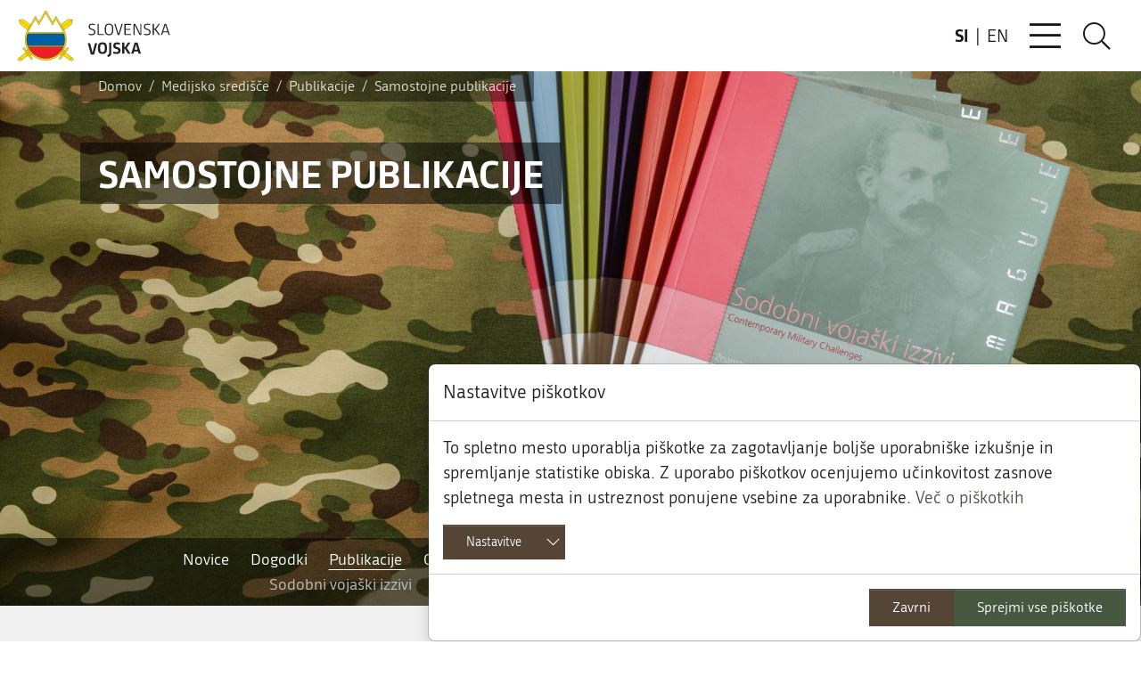

--- FILE ---
content_type: text/html; charset=utf-8
request_url: https://www.slovenskavojska.si/medijsko-sredisce/publikacije/samostojne-publikacije/
body_size: 15723
content:
<!DOCTYPE html>
<html lang="sl">
<head>
    <meta charset="utf-8">

<!-- 
	Based on the TYPO3 Bootstrap Package by Benjamin Kott - https://www.bootstrap-package.com/

	This website is powered by TYPO3 - inspiring people to share!
	TYPO3 is a free open source Content Management Framework initially created by Kasper Skaarhoj and licensed under GNU/GPL.
	TYPO3 is copyright 1998-2026 of Kasper Skaarhoj. Extensions are copyright of their respective owners.
	Information and contribution at https://typo3.org/
-->

<link rel="icon" href="/typo3conf/ext/bootstrap_package/Resources/Public/Icons/favicon.ico" type="image/vnd.microsoft.icon">
<title>Samostojne publikacije - Slovenska vojska</title>
<meta http-equiv="x-ua-compatible" content="IE=edge">
<meta name="generator" content="TYPO3 CMS">
<meta name="viewport" content="width=device-width, initial-scale=1, minimum-scale=1">
<meta name="robots" content="index,follow">
<meta name="twitter:card" content="summary">
<meta name="mobile-web-app-capable" content="no">
<meta name="google" content="notranslate">

<link rel="stylesheet" href="/typo3temp/assets/compressed/merged-f094abfcacbecdcbee5660c3e2eb7719-a278d528ed959a37b6d5260ee833734b.css?1762420814" media="all">

<link rel="stylesheet" href="/typo3temp/assets/compressed/merged-9841f32a94ad4dfcf52da6f716b95eaf-467f8c125d91bc35bfdee359f17f2011.css?1762765942" media="all">
<link rel="stylesheet" href="/typo3temp/assets/compressed/merged-e8034f4d48547c778b1f1783be21881d-5f7f7fd276d50ef4ed53cf73afe7ac50.css?1762420814" media="print">

<style>
/*globalSettingsCSS*/

        .nsbtn.btn-rectangle {
            background-color:#ee8433;
            color: #ffffff;
            box-shadow: none;
            cursor: pointer;
            font-weight: normal;
            min-width: 105px;
            padding-top: 8px;
            width: auto !important;
            outline: medium none;
            -webkit-transition: all 0.3s ease-in-out;
            transition: all 0.3s ease-in-out;
            border:1px solid #ee8433
        }
        .send-msg span {
            color: #000000;
            font-weight: normal;
        }
        

</style>


<script src="/typo3temp/assets/compressed/merged-aaa749b5427a3d07ebad6bd004dd5f9e-76b5c73639a2d5dd96167fc49821bbf5.js?1762420814"></script>




            <link rel="apple-touch-icon" sizes="180x180" href="/typo3conf/ext/ag_svmors/Resources/Public/Icons/Favicons/apple-touch-icon.png">
            <link rel="icon" type="image/png" sizes="32x32" href="/typo3conf/ext/ag_svmors/Resources/Public/Icons/Favicons/favicon-32x32.png">
            <link rel="icon" type="image/png" sizes="16x16" href="/typo3conf/ext/ag_svmors/Resources/Public/Icons/Favicons/favicon-16x16.png">
            <link rel="manifest" href="/typo3conf/ext/ag_svmors/Resources/Public/Icons/Favicons/site.webmanifest" crossorigin="use-credentials">
            <link rel="mask-icon" href="/typo3conf/ext/ag_svmors/Resources/Public/Icons/Favicons/safari-pinned-tab.svg" color="#76a02d">
            <link rel="shortcut icon" href="/typo3conf/ext/ag_svmors/Resources/Public/Icons/Favicons/favicon.ico">
            <meta name="msapplication-TileColor" content="#76a02d">
            <meta name="msapplication-config" content="/typo3conf/ext/ag_svmors/Resources/Public/Icons/Favicons/browserconfig.xml">
            <meta name="theme-color" content="#ffffff">
<link rel="canonical" href="https://www.slovenskavojska.si/medijsko-sredisce/publikacije/samostojne-publikacije/">

<link rel="alternate" hreflang="sl" href="https://www.slovenskavojska.si/medijsko-sredisce/publikacije/samostojne-publikacije/">
<link rel="alternate" hreflang="en-US" href="https://www.slovenskavojska.si/en/media-centre/translate-to-english-publikacije/translate-to-english-samostojne-publikacije/">
<link rel="alternate" hreflang="x-default" href="https://www.slovenskavojska.si/medijsko-sredisce/publikacije/samostojne-publikacije/">
</head>
<body id="p433" class="page-433 pagelevel-3 language-0 backendlayout-notranjasv layout-default">

<div class="body-overlay"></div><div id="top"></div><div class="body-bg body-bg-top default-inside"><a class="sr-only sr-only-focusable" href="#page-content"><span>Preskoči na glavno vsebino</span></a><header id="page-header masthead" class="bp-page-header navbar navbar-mainnavigation navbar-default navbar-has-image navbar-top navbar-fixed-top d-flex"><div class="container-fluid"><a class="navbar-brand navbar-brand-image me-auto" title="Slovenska vojska" href="/"><img class="navbar-brand-logo-normal" src="/typo3conf/ext/ag_svmors/Resources/Public/Images/logo-white.svg" alt="Slovenska vojska" height="57" width="180"><img class="navbar-brand-logo-inverted" src="/typo3conf/ext/ag_svmors/Resources/Public/Images/logo-black.svg" alt="Slovenska vojska" height="57" width="180"></a><div id="header-language" class="px-4"><ul id="language_menu" class="language-menu"><li class="active "><a href="/medijsko-sredisce/publikacije/samostojne-publikacije/" hreflang="sl" title="Slovenščina"><span>SI</span></a><span class="separator">|</span></li><li class=" "><a href="/en/media-centre/translate-to-english-publikacije/translate-to-english-samostojne-publikacije/" hreflang="en-US" title="English"><span>EN</span></a></li></ul></div><div class="menu-container"><div class="menu"><div class="menu-wrapper"><div class="menu-space-before"></div><div class="menu-wrapper-con"><ul class="menu-megamenu first-level"><!-- 1. nivo --><li class=""><a href="/poslanstvo/">Poslanstvo</a><button class="menu-icon" aria-label="Odpri podmeni"></button><i class="fal fa-angle-down"></i><ul class="second-level"><!-- 2. nivo --><li class=""><a href="/poslanstvo/obramba-domovine/">Obramba domovine</a></li><li class=""><a href="/poslanstvo/ohranjanje-miru/">Ohranjanje miru</a></li><li class=""><a href="/poslanstvo/boj-proti-nasprotniku/">Boj proti nasprotniku</a></li><li class=""><a href="/poslanstvo/usposabljanje-in-vaje/">Usposabljanja in vaje</a></li><li class=""><a href="/poslanstvo/zascita-resevanje-pomoc-in-podpora/">Zaščita, reševanje, pomoč in podpora</a></li><li class=""><a href="/poslanstvo/mocno-zaveznistvo/">Močno zavezništvo</a></li><li class=""><a href="/poslanstvo/v-koraku-s-casom-za-izzive-prihodnosti/">V koraku s časom za izzive prihodnosti</a></li></ul></li><!-- 1. nivo --><li class=""><a href="/o-vojski/">O vojski</a><button class="menu-icon" aria-label="Odpri podmeni"></button><i class="fal fa-angle-down"></i><ul class="second-level"><!-- 2. nivo --><li class="dropdown"><a href="/o-vojski/obseg-in-struktura/">Obseg in struktura</a><button class="menu-icon" aria-label="Odpri podmeni"></button><i class="fal fa-angle-down"></i><ul class="third-level"><!-- 3. nivo --><li><a href="/o-vojski/obseg-in-struktura/generalstab/">Generalštab</a></li><li><a href="/o-vojski/obseg-in-struktura/poveljstvo-sil/">Poveljstvo sil</a></li><li><a href="/o-vojski/obseg-in-struktura/poveljstvo-za-doktrino-razvoj-izobrazevanje-in-usposabljanje/">Poveljstvo za doktrino, razvoj, izobraževanje in usposabljanje</a></li><li><a href="/o-vojski/obseg-in-struktura/vrste-sil-glede-na-vlogo-v-bojevanju/">Vrste sil glede na vlogo v bojevanju</a></li></ul></li><li class="dropdown"><a href="/o-vojski/kdo-je-kdo/">Kdo je kdo</a><button class="menu-icon" aria-label="Odpri podmeni"></button><i class="fal fa-angle-down"></i><ul class="third-level"><!-- 3. nivo --><li><a href="/o-vojski/kdo-je-kdo/nacelnik-generalstaba/">Načelnik Generalštaba Slovenske vojske</a></li><li><a href="/o-vojski/kdo-je-kdo/nacelnik-staba-generalstaba/">Načelnik štaba Generalštaba Slovenske vojske</a></li><li><a href="/o-vojski/kdo-je-kdo/glavni-podcastnik/">Glavni podčastnik Slovenske vojske</a></li><li><a href="/o-vojski/kdo-je-kdo/poveljnik-sil/">Poveljnik sil Slovenske vojske</a></li><li><a href="/o-vojski/kdo-je-kdo/glavni-podcastnik-sil/">Glavni podčastnik sil Slovenske vojske</a></li><li><a href="/o-vojski/kdo-je-kdo/poveljnik-poveljstva-za-doktrino-razvoj-izobrazevanje-in-usposabljanje/">Poveljnik Poveljstva za doktrino, razvoj, izobraževanje in usposabljanje</a></li><li><a href="/o-vojski/kdo-je-kdo/glavni-podcastnik-poveljstva-za-doktrino-razvoj-izobrazevanje-in-usposabljanje/">Glavni podčastnik Poveljstva za doktrino, razvoj, izobraževanje in usposabljanje</a></li></ul></li><li class="dropdown"><a href="/o-vojski/zgodovina/">Zgodovina</a><button class="menu-icon" aria-label="Odpri podmeni"></button><i class="fal fa-angle-down"></i><ul class="third-level"><!-- 3. nivo --><li><a href="/o-vojski/zgodovina/vojaska-tradicija/">Vojaška tradicija</a></li><li><a href="/o-vojski/zgodovina/teritorialna-obramba/">Teritorialna obramba</a></li><li><a href="/o-vojski/zgodovina/osamosvojitvena-vojna/">Osamosvojitvena vojna</a></li><li><a href="/o-vojski/zgodovina/10-let/">10 let</a></li><li><a href="/o-vojski/zgodovina/20-let/">20 let</a></li><li><a href="/o-vojski/zgodovina/30-let/">30 let</a></li></ul></li><li class=""><a href="/o-vojski/cini-in-razredi/">Čini in razredi</a></li><li class="dropdown"><a href="/o-vojski/infrastruktura/">Infrastruktura</a><button class="menu-icon" aria-label="Odpri podmeni"></button><i class="fal fa-angle-down"></i><ul class="third-level"><!-- 3. nivo --><li><a href="/o-vojski/infrastruktura/vojasnice/">Vojašnice</a></li><li><a href="/o-vojski/infrastruktura/osrednje-vadisce-sv-postojna/">Poligon Poček</a></li><li><a href="/o-vojski/infrastruktura/vadisca-in-strelisca/">Strelišča in vadišča</a></li><li><a href="/o-vojski/zapore-zracnega-prostora/">Zapore zračnega prostora</a></li><li><a href="/o-vojski/infrastruktura/skrb-za-okolje/">Skrb za okolje</a></li></ul></li><li class="dropdown"><a href="/o-vojski/podatki-in-dejstva/">Podatki in dejstva</a><button class="menu-icon" aria-label="Odpri podmeni"></button><i class="fal fa-angle-down"></i><ul class="third-level"><!-- 3. nivo --><li><a href="/o-vojski/podatki-in-dejstva/insignija/">Insignije</a></li><li><a href="/o-vojski/podatki-in-dejstva/oznake/">Oznake</a></li><li><a href="/o-vojski/podatki-in-dejstva/uniforme/">Uniforme</a></li><li><a href="/o-vojski/podatki-in-dejstva/dokumenti/">Dokumenti</a></li></ul></li></ul></li><!-- 1. nivo --><li class=""><a href="/pripadnice-in-pripadniki/">Pripadnice in pripadniki</a><button class="menu-icon" aria-label="Odpri podmeni"></button><i class="fal fa-angle-down"></i><ul class="second-level"><!-- 2. nivo --><li class=""><a href="/pripadnice-in-pripadniki/vas-sosed-je-vojak/">Vaš sosed je vojak</a></li><li class=""><a href="/pripadnice-in-pripadniki/slovenska-vojska-v-stevilkah/">Slovenska vojska v številkah</a></li><li class=""><a href="/pripadnice-in-pripadniki/vrednote-in-standardi/">Vrednote in standardi</a></li><li class=""><a href="/pripadnice-in-pripadniki/enakost-spolov/">Enakost spolov</a></li><li class=""><a href="/pripadnice-in-pripadniki/nasmeh-nas-krepi/">Nasmeh nas krepi</a></li></ul></li><!-- 1. nivo --><li class=""><a href="/oborozitev-in-oprema/">Oborožitev in oprema</a><button class="menu-icon" aria-label="Odpri podmeni"></button><i class="fal fa-angle-down"></i><ul class="second-level"><!-- 2. nivo --><li class=""><a href="/oborozitev-in-oprema/pehota/">Pehota</a></li><li class=""><a href="/oborozitev-in-oprema/oklepne-enote/">Oklepniki</a></li><li class=""><a href="/oborozitev-in-oprema/letalstvo/">Letalstvo</a></li><li class=""><a href="/oborozitev-in-oprema/pomorstvo/">Pomorstvo</a></li><li class=""><a href="/oborozitev-in-oprema/artilerija/">Artilerija</a></li><li class=""><a href="/oborozitev-in-oprema/zracna-ombramba/">Zračna obramba</a></li><li class=""><a href="/oborozitev-in-oprema/inzenirstvo/">Inženirstvo</a></li><li class=""><a href="/oborozitev-in-oprema/jrkbo/">JRKBO</a></li><li class=""><a href="/oborozitev-in-oprema/zveze/">Zveze</a></li><li class=""><a href="/oborozitev-in-oprema/vojaska-policija/">Vojaška policija</a></li><li class=""><a href="/oborozitev-in-oprema/trenazerji-simulatorji/">Trenažerji - simulatorji</a></li><li class=""><a href="/oborozitev-in-oprema/logistika/">Logistika</a></li></ul></li><!-- 1. nivo --><li class=""><a href="/v-sluzbi-miru/">V službi miru</a><button class="menu-icon" aria-label="Odpri podmeni"></button><i class="fal fa-angle-down"></i><ul class="second-level"><!-- 2. nivo --><li class="dropdown"><a href="/v-sluzbi-miru/mednarodne-operacije-in-misije/">Mednarodne operacije in misije</a><button class="menu-icon" aria-label="Odpri podmeni"></button><i class="fal fa-angle-down"></i><ul class="third-level"><!-- 3. nivo --><li><a href="/v-sluzbi-miru/mednarodne-operacije-in-misije/kosovo/">Kosovo</a></li><li><a href="/v-sluzbi-miru/mednarodne-operacije-in-misije/sirija/">Sirija</a></li><li><a href="/v-sluzbi-miru/mednarodne-operacije-in-misije/bosna-in-hercegovina/">Bosna in Hercegovina</a></li><li><a href="/v-sluzbi-miru/mednarodne-operacije-in-misije/srbija/">Srbija</a></li><li><a href="/v-sluzbi-miru/mednarodne-operacije-in-misije/eu-navfor-med/">Sredozemsko morje</a></li><li><a href="/v-sluzbi-miru/mednarodne-operacije-in-misije/irak-oir/">Irak</a></li><li><a href="/v-sluzbi-miru/mednarodne-operacije-in-misije/latvija/">Latvija</a></li><li><a href="/v-sluzbi-miru/mednarodne-operacije-in-misije/slovaska/">Slovaška</a></li><li><a href="/v-sluzbi-miru/mednarodne-operacije-in-misije/nemcija/">Nemčija</a></li><li><a href="/v-sluzbi-miru/mednarodne-operacije-in-misije/ciper/">Ciper</a></li></ul></li><li class="dropdown"><a href="/v-sluzbi-miru/mirnodobna-struktura-sv-v-tujjini/">Mirnodobna struktura SV v tujini</a><button class="menu-icon" aria-label="Odpri podmeni"></button><i class="fal fa-angle-down"></i><ul class="third-level"><!-- 3. nivo --><li><a href="/v-sluzbi-miru/mirnodobna-struktura-sv-v-tujjini/bruselj-belgija/">Bruselj, Belgija</a></li><li><a href="/v-sluzbi-miru/mirnodobna-struktura-sv-v-tujjini/mons-belgija/">Mons, Belgija</a></li><li><a href="/v-sluzbi-miru/mirnodobna-struktura-sv-v-tujjini/norfolk-zda/">Norfolk, ZDA</a></li></ul></li><li class=""><a href="/v-sluzbi-miru/mednarodni-centri-in-sole/">Mednarodni centri in šole</a></li><li class="dropdown"><a href="/v-sluzbi-miru/mednarodna-sportna-tekmovanja/">Mednarodna športna tekmovanja</a><button class="menu-icon" aria-label="Odpri podmeni"></button><i class="fal fa-angle-down"></i><ul class="third-level"><!-- 3. nivo --><li><a href="/v-sluzbi-miru/mednarodna-sportna-tekmovanja/svetovno-vojasko-prvenstvo-v-plezanju-2022/">Svetovno vojaško prvenstvo v plezanju 2023</a></li><li><a href="/v-sluzbi-miru/mednarodna-sportna-tekmovanja/33-natovo-prvenstvo-v-sahu-2023/">33. Natovo prvenstvo v šahu</a></li></ul></li></ul></li><!-- 1. nivo --><li class=""><a href="/karierne-poti/">Karierne poti</a><button class="menu-icon" aria-label="Odpri podmeni"></button><i class="fal fa-angle-down"></i><ul class="second-level"><!-- 2. nivo --><li class=""><a href="/karierne-poti/v-sluzbi-domovine/">V službi domovine</a></li><li class=""><a href="/karierne-poti/vojaska-kariera/">Vojaška kariera</a></li><li class=""><a href="/karierne-poti/sola-za-podcastnike/">Šola za podčastnike</a></li><li class=""><a href="/karierne-poti/sola-za-castnike/">Šola za častnike</a></li><li class=""><a href="/karierne-poti/usposabljanje-za-boj/">Usposabljanje za boj</a></li></ul></li><!-- 1. nivo --><li class=""><a href="/medijsko-sredisce/">Medijsko središče</a><button class="menu-icon" aria-label="Odpri podmeni"></button><i class="fal fa-angle-down"></i><ul class="second-level"><!-- 2. nivo --><li class=""><a href="/medijsko-sredisce/novice/">Novice</a></li><li class=""><a href="/medijsko-sredisce/dogodki/">Dogodki</a></li><li class="dropdown"><a href="/medijsko-sredisce/publikacije/">Publikacije</a><button class="menu-icon" aria-label="Odpri podmeni"></button><i class="fal fa-angle-down"></i><ul class="third-level"><!-- 3. nivo --><li><a href="/medijsko-sredisce/publikacije/sodobni-vojaski-izzivi/">Sodobni vojaški izzivi</a></li><li><a href="/medijsko-sredisce/publikacije/samostojne-publikacije/">Samostojne publikacije</a></li><li><a href="/medijsko-sredisce/publikacije/slovenska-vojska-v-drugih-publikacijah/">Slovenska vojska v drugih publikacijah</a></li></ul></li><li class="dropdown"><a href="/medijsko-sredisce/obrambno-vojaska-terminologija/">Obrambno-vojaška terminologija</a><button class="menu-icon" aria-label="Odpri podmeni"></button><i class="fal fa-angle-down"></i><ul class="third-level"><!-- 3. nivo --><li><a href="/medijsko-sredisce/obrambno-vojaska-terminologija/slovar-moterm/">Slovar obrambno-vojaške terminologije</a></li></ul></li><li class=""><a href="/medijsko-sredisce/oddelek-za-odnose-z-javnostmi/">Oddelek za odnose z javnostmi</a></li><li class="dropdown"><a href="/medijsko-sredisce/dogodki-1/">S terena</a><button class="menu-icon" aria-label="Odpri podmeni"></button><i class="fal fa-angle-down"></i><ul class="third-level"><!-- 3. nivo --><li><a href="/medijsko-sredisce/dogodki-1/podcast-slovenske-vojske/">Podcast Slovenske vojske</a></li><li><a href="/medijsko-sredisce/dogodki-1-1/">POPLAVE 2023</a></li><li><a href="/medijsko-sredisce/dogodki-2-1/">V službi domovine</a></li><li><a href="/medijsko-sredisce/dogodki-1/v-sluzbi-domovine/">SV na sejemskih prireditvah</a></li><li><a href="/medijsko-sredisce/dogodki-1/dnevi-odprtih-vrat-vojasnic-vadisc-in-strelisc/">Dnevi odprtih vrat vojašnic, vadišč in strelišč</a></li></ul></li></ul></li></ul></div></div></div></div><div class="header-search"><a href="/iskanje/"><i class="fal fa-search"></i></a></div></div></header><div class="page-title" style="background-image: url('https://www.slovenskavojska.si//fileadmin/user_upload/Slike/Medijsko_sredisce/medijsko_7.jpg');"><div class="container"><div class="page-header-title"><h1 class=""><span>Samostojne publikacije</span></h1></div><nav class="breadcrumb-section" aria-label="Breadcrumb"><p class="sr-only" id="breadcrumb">You are here:</p><ol class="breadcrumb mb-2"><li class="breadcrumb-item"><a class="breadcrumb-link" href="/" title="Domov"><span class="breadcrumb-text">Domov</span></a></li><li class="breadcrumb-item"><a class="breadcrumb-link" href="/medijsko-sredisce/" title="Medijsko središče"><span class="breadcrumb-text">Medijsko središče</span></a></li><li class="breadcrumb-item"><a class="breadcrumb-link" href="/medijsko-sredisce/publikacije/" title="Publikacije"><span class="breadcrumb-text">Publikacije</span></a></li><li class="breadcrumb-item active" aria-current="page"><span class="breadcrumb-text">Samostojne publikacije</span></li></ol></nav></div><div class="subnavigation"><a href="/medijsko-sredisce/novice/" class="">
                        Novice
                    </a><a href="/medijsko-sredisce/dogodki/" class="">
                        Dogodki
                    </a><a href="/medijsko-sredisce/publikacije/" class="active">
                        Publikacije
                    </a><a href="/medijsko-sredisce/obrambno-vojaska-terminologija/" class="">
                        Obrambno-vojaška terminologija
                    </a><a href="/medijsko-sredisce/oddelek-za-odnose-z-javnostmi/" class="">
                        Oddelek za odnose z javnostmi
                    </a><a href="/medijsko-sredisce/dogodki-1/" class="">
                        S terena
                    </a><div class="subnavigationbottom"><a href="/medijsko-sredisce/publikacije/sodobni-vojaski-izzivi/" class="">
                                Sodobni vojaški izzivi
                            </a><a href="/medijsko-sredisce/publikacije/samostojne-publikacije/" class="active">
                                Samostojne publikacije
                            </a><a href="/medijsko-sredisce/publikacije/slovenska-vojska-v-drugih-publikacijah/" class="">
                                Slovenska vojska v drugih publikacijah
                            </a></div></div></div><div id="page-content" class="bp-page-content main-section"><!--TYPO3SEARCH_begin--><div id="c3589" class=" frame frame-default frame-type-4col-container frame-layout-default frame-size-default frame-height-default frame-background-none frame-space-before-none frame-space-after-none frame-no-backgroundimage"><div class="frame-group-container"><div class="frame-group-inner"><div class="frame-container frame-container-default"><div class="frame-inner"><!-- start container div --><!-- start row div --><div class="row   card-row no-gutters"><!-- prvi stolpec --><div class="col-12 col-sm-6 col-md-3    "><a id="c3877"></a><div class="textpic textpic-above"><div class="textpic-item textpic-gallery"><div class="gallery-row"><div class="gallery-item gallery-item-size-1"><figure class="image"><a href="/fileadmin/user_upload/Slike/Medijsko_sredisce/Publikacije/V_sluzbi_domovine.pdf"><picture><source data-variant="default" data-maxwidth="1920" media="(min-width: 1200px)" srcset="/fileadmin/_processed_/e/c/csm_V_sluzbi_domovine_2c5daa8759.png 1x"><source data-variant="xlarge" data-maxwidth="1100" media="(min-width: 1200px)" srcset="/fileadmin/_processed_/e/c/csm_V_sluzbi_domovine_00da5c16c9.png 1x"><source data-variant="large" data-maxwidth="1199" media="(min-width: 992px)" srcset="/fileadmin/_processed_/e/c/csm_V_sluzbi_domovine_c6f41d3d0c.png 1x"><source data-variant="medium" data-maxwidth="991" media="(min-width: 768px)" srcset="/fileadmin/_processed_/e/c/csm_V_sluzbi_domovine_de2e1a6e4f.png 1x"><source data-variant="small" data-maxwidth="767" media="(min-width: 576px)" srcset="/fileadmin/_processed_/e/c/csm_V_sluzbi_domovine_83b18a2adf.png 1x"><source data-variant="extrasmall" data-maxwidth="766"  srcset="/fileadmin/_processed_/e/c/csm_V_sluzbi_domovine_a82ecef8c6.png 1x"><img loading="lazy" src="/fileadmin/_processed_/e/c/csm_V_sluzbi_domovine_46fa512ecf.png" width="1920" height="2717" title="" alt=""></picture></a></figure></div></div></div><div class="textpic-item textpic-text"><div class="frame-header"><h4 class="element-header  "><span>V službi domovine</span></h4></div><p>Informativno-promocijska brošura&nbsp;SV, ki predstavi njeno&nbsp;poslanstvo, naloge, obseg, strukturo in delovanje. Predstavi njeno okolje delovanja&nbsp;in&nbsp;umeščenost v obrambnovarnostni sistem.</p></div></div></div><!-- drugi stolpec --><div class="col-12 col-sm-6 col-md-3    "><a id="c3591"></a><div class="textpic textpic-above"><div class="textpic-item textpic-gallery"><div class="gallery-row"><div class="gallery-item gallery-item-size-1"><figure class="image"><a href="/fileadmin/user_upload/Dokumenti/Medijsko_sredisce/Publikacije/0_MONOGRAFIJA_NASLOVNICA.pdf"><picture><source data-variant="default" data-maxwidth="1920" media="(min-width: 1200px)" srcset="/fileadmin/_processed_/d/3/csm_0_Prva_4bd72be720.png 1x"><source data-variant="xlarge" data-maxwidth="1100" media="(min-width: 1200px)" srcset="/fileadmin/_processed_/d/3/csm_0_Prva_47b1322513.png 1x"><source data-variant="large" data-maxwidth="1199" media="(min-width: 992px)" srcset="/fileadmin/_processed_/d/3/csm_0_Prva_2176191f7a.png 1x"><source data-variant="medium" data-maxwidth="991" media="(min-width: 768px)" srcset="/fileadmin/_processed_/d/3/csm_0_Prva_121a7aaaa7.png 1x"><source data-variant="small" data-maxwidth="767" media="(min-width: 576px)" srcset="/fileadmin/_processed_/d/3/csm_0_Prva_b59e082c8e.png 1x"><source data-variant="extrasmall" data-maxwidth="766"  srcset="/fileadmin/_processed_/d/3/csm_0_Prva_cc6a38f381.png 1x"><img loading="lazy" src="/fileadmin/_processed_/d/3/csm_0_Prva_bc09e73789.png" width="1920" height="2228" title="" alt=""></picture></a></figure></div></div></div><div class="textpic-item textpic-text"><div class="frame-header"><h4 class="element-header  "><span>Monografija</span></h4></div><p>V monografiji&nbsp;PRVA so opisani dogodki, ki so povezani z nastankom, razvojem in delovanjem 1. brigade SV od njenih začetkov leta 1998 do leta 2008.&nbsp;</p></div></div></div><!-- tretji stolpec --><div class="col-12 col-sm-6 col-md-3    "><a id="c3847"></a><div class="textpic textpic-above"><div class="textpic-item textpic-gallery"><div class="gallery-row"><div class="gallery-item gallery-item-size-1"><figure class="image"><a href="/fileadmin/user_upload/Dokumenti/Medijsko_sredisce/Publikacije/Za_koga-Garda-25let2016.pdf"><picture><source data-variant="default" data-maxwidth="1920" media="(min-width: 1200px)" srcset="/fileadmin/_processed_/6/1/csm_Za_koga-Garda-25let2016_7a7ae4e067.png 1x"><source data-variant="xlarge" data-maxwidth="1100" media="(min-width: 1200px)" srcset="/fileadmin/_processed_/6/1/csm_Za_koga-Garda-25let2016_2a663a5fcd.png 1x"><source data-variant="large" data-maxwidth="1199" media="(min-width: 992px)" srcset="/fileadmin/_processed_/6/1/csm_Za_koga-Garda-25let2016_03c0e3528a.png 1x"><source data-variant="medium" data-maxwidth="991" media="(min-width: 768px)" srcset="/fileadmin/_processed_/6/1/csm_Za_koga-Garda-25let2016_c9d8c438a8.png 1x"><source data-variant="small" data-maxwidth="767" media="(min-width: 576px)" srcset="/fileadmin/_processed_/6/1/csm_Za_koga-Garda-25let2016_95a1deca2d.png 1x"><source data-variant="extrasmall" data-maxwidth="766"  srcset="/fileadmin/_processed_/6/1/csm_Za_koga-Garda-25let2016_afab8b2565.png 1x"><img loading="lazy" src="/fileadmin/_processed_/6/1/csm_Za_koga-Garda-25let2016_20efbb41f1.png" width="1920" height="2643" title="" alt=""></picture></a></figure></div></div></div><div class="textpic-item textpic-text"><div class="frame-header"><h4 class="element-header  "><span>Za koga? – Za Slovenijo!</span></h4></div><p>Glasilo ob praznovanju 25 let od prvega postroja Častne čete Republike Slovenije</p></div></div></div><!-- četrti stolpec --><div class="col-12 col-sm-6 col-md-3    "><a id="c3590"></a><div class="textpic textpic-above"><div class="textpic-item textpic-gallery"><div class="gallery-row"><div class="gallery-item gallery-item-size-1"><figure class="image"><a href="/fileadmin/user_upload/Dokumenti/Medijsko_sredisce/Publikacije/Pobarvanka_Platnice_29-11_E.pdf"><picture><source data-variant="default" data-maxwidth="1920" media="(min-width: 1200px)" srcset="/fileadmin/_processed_/4/a/csm_Pobarvanka_b072fd4592.png 1x"><source data-variant="xlarge" data-maxwidth="1100" media="(min-width: 1200px)" srcset="/fileadmin/_processed_/4/a/csm_Pobarvanka_995fdcdf49.png 1x"><source data-variant="large" data-maxwidth="1199" media="(min-width: 992px)" srcset="/fileadmin/_processed_/4/a/csm_Pobarvanka_e3552316f6.png 1x"><source data-variant="medium" data-maxwidth="991" media="(min-width: 768px)" srcset="/fileadmin/_processed_/4/a/csm_Pobarvanka_e8d1c2da26.png 1x"><source data-variant="small" data-maxwidth="767" media="(min-width: 576px)" srcset="/fileadmin/_processed_/4/a/csm_Pobarvanka_512ee7e1eb.png 1x"><source data-variant="extrasmall" data-maxwidth="766"  srcset="/fileadmin/_processed_/4/a/csm_Pobarvanka_8aad5b362c.png 1x"><img loading="lazy" src="/fileadmin/_processed_/4/a/csm_Pobarvanka_666770b871.png" width="1920" height="2712" title="" alt=""></picture></a></figure></div></div></div><div class="textpic-item textpic-text"><div class="frame-header"><h4 class="element-header  "><span>Pobarvanka 1. brigade SV</span></h4></div><p>Za naše otroke,&nbsp;ker nam barvajo naš črno-beli svet in za vse nadebudneže, ki želijo spoznati Slovensko vojsko skozi oči otrok.</p></div></div></div><!-- end row div --></div><!-- end container div --></div></div></div></div></div><div id="c3592" class=" frame frame-default frame-type-4col-container frame-layout-default frame-size-default frame-height-default frame-background-none frame-space-before-none frame-space-after-none frame-no-backgroundimage"><div class="frame-group-container"><div class="frame-group-inner"><div class="frame-container frame-container-default"><div class="frame-inner"><!-- start container div --><!-- start row div --><div class="row   card-row no-gutters"><!-- prvi stolpec --><div class="col-12 col-sm-6 col-md-3    "><a id="c3593"></a><div class="textpic textpic-above"><div class="textpic-item textpic-gallery"><div class="gallery-row"><div class="gallery-item gallery-item-size-1"><figure class="image"><a href="/fileadmin/user_upload/Dokumenti/Medijsko_sredisce/Publikacije/10_UDARNI.pdf"><picture><source data-variant="default" data-maxwidth="1920" media="(min-width: 1200px)" srcset="/fileadmin/_processed_/8/2/csm_10_UDARNI_a646e3b92b.png 1x"><source data-variant="xlarge" data-maxwidth="1100" media="(min-width: 1200px)" srcset="/fileadmin/_processed_/8/2/csm_10_UDARNI_17f8a29256.png 1x"><source data-variant="large" data-maxwidth="1199" media="(min-width: 992px)" srcset="/fileadmin/_processed_/8/2/csm_10_UDARNI_2c657428ca.png 1x"><source data-variant="medium" data-maxwidth="991" media="(min-width: 768px)" srcset="/fileadmin/_processed_/8/2/csm_10_UDARNI_2ac79b3f60.png 1x"><source data-variant="small" data-maxwidth="767" media="(min-width: 576px)" srcset="/fileadmin/_processed_/8/2/csm_10_UDARNI_faf48d53d3.png 1x"><source data-variant="extrasmall" data-maxwidth="766"  srcset="/fileadmin/_processed_/8/2/csm_10_UDARNI_da272ffd79.png 1x"><img loading="lazy" src="/fileadmin/_processed_/8/2/csm_10_UDARNI_c85e2b3035.png" width="1920" height="2482" title="" alt=""></picture></a></figure></div></div></div><div class="textpic-item textpic-text"><div class="frame-header"><h4 class="element-header  "><span>10. udarni </span></h4></div><p>Deseti udarni je revija v kateri se 10. motorizirani bataljon predstavlja v sliki in besedi od svojega nastanka leta 1996 v Logatcu do leta 2006.</p></div></div></div><!-- drugi stolpec --><div class="col-12 col-sm-6 col-md-3    "><a id="c3597"></a><div class="textpic textpic-above"><div class="textpic-item textpic-gallery"><div class="gallery-row"><div class="gallery-item gallery-item-size-1"><figure class="image"><picture><source data-variant="default" data-maxwidth="1920" media="(min-width: 1200px)" srcset="/fileadmin/_processed_/6/6/csm_10_20_let_38f1d4a70c.jpg 1x"><source data-variant="xlarge" data-maxwidth="1100" media="(min-width: 1200px)" srcset="/fileadmin/_processed_/6/6/csm_10_20_let_0ce12d975c.jpg 1x"><source data-variant="large" data-maxwidth="1199" media="(min-width: 992px)" srcset="/fileadmin/_processed_/6/6/csm_10_20_let_d4e49d9b1a.jpg 1x"><source data-variant="medium" data-maxwidth="991" media="(min-width: 768px)" srcset="/fileadmin/_processed_/6/6/csm_10_20_let_5fb4428af0.jpg 1x"><source data-variant="small" data-maxwidth="767" media="(min-width: 576px)" srcset="/fileadmin/_processed_/6/6/csm_10_20_let_c651494f7b.jpg 1x"><source data-variant="extrasmall" data-maxwidth="766"  srcset="/fileadmin/_processed_/6/6/csm_10_20_let_a4e56f6c0f.jpg 1x"><img loading="lazy" src="/fileadmin/_processed_/6/6/csm_10_20_let_7f97875fa5.jpg" width="1920" height="2387" title="" alt=""></picture></figure></div></div></div><div class="textpic-item textpic-text"><div class="frame-header"><h4 class="element-header  "><span>20 let desetega</span></h4></div><p>V posebni prilogi revije SV je na tridesetih straneh opisanih dvajset let 10. pehotnega bataljona od 27. 5. 1996 do 27. 5. 2016.</p></div></div></div><!-- tretji stolpec --><div class="col-12 col-sm-6 col-md-3    "><a id="c3618"></a><div class="textpic textpic-above"><div class="textpic-item textpic-gallery"><div class="gallery-row"><div class="gallery-item gallery-item-size-1"><figure class="image"><picture><source data-variant="default" data-maxwidth="1920" media="(min-width: 1200px)" srcset="/fileadmin/_processed_/6/9/csm_20_tematska_priloga_15._polk_vojaskega_letalstva_10993e810c.png 1x"><source data-variant="xlarge" data-maxwidth="1100" media="(min-width: 1200px)" srcset="/fileadmin/_processed_/6/9/csm_20_tematska_priloga_15._polk_vojaskega_letalstva_fe238ff12b.png 1x"><source data-variant="large" data-maxwidth="1199" media="(min-width: 992px)" srcset="/fileadmin/_processed_/6/9/csm_20_tematska_priloga_15._polk_vojaskega_letalstva_42204e6658.png 1x"><source data-variant="medium" data-maxwidth="991" media="(min-width: 768px)" srcset="/fileadmin/_processed_/6/9/csm_20_tematska_priloga_15._polk_vojaskega_letalstva_5d2975196a.png 1x"><source data-variant="small" data-maxwidth="767" media="(min-width: 576px)" srcset="/fileadmin/_processed_/6/9/csm_20_tematska_priloga_15._polk_vojaskega_letalstva_c94c6e2ec1.png 1x"><source data-variant="extrasmall" data-maxwidth="766"  srcset="/fileadmin/_processed_/6/9/csm_20_tematska_priloga_15._polk_vojaskega_letalstva_c13284b9d2.png 1x"><img loading="lazy" src="/fileadmin/_processed_/6/9/csm_20_tematska_priloga_15._polk_vojaskega_letalstva_45adb3f1cc.png" width="1920" height="2607" title="" alt=""></picture><figcaption class="caption">april 2014</figcaption></figure></div></div></div><div class="textpic-item textpic-text"><div class="frame-header"><h5 class="element-header  "><span>15. POLK VOJAŠKEGA LETALSTVA</span></h5></div><p>V prilogi Specialist revije Obramba o 15. polku vojaškega letalstva.</p></div></div></div><!-- četrti stolpec --><div class="col-12 col-sm-6 col-md-3    "><a id="c3595"></a><div class="textpic textpic-above"><div class="textpic-item textpic-gallery"><div class="gallery-row"><div class="gallery-item gallery-item-size-1"><figure class="image"><a href="/fileadmin/user_upload/Dokumenti/Medijsko_sredisce/Publikacije/SPECIALIST_logbr_pril_obramba.pdf"><picture><source data-variant="default" data-maxwidth="1920" media="(min-width: 1200px)" srcset="/fileadmin/user_upload/Slike/Medijsko_sredisce/Publikacije/RTEmagicC_specialist_logbr.jpg.jpg 1x"><source data-variant="xlarge" data-maxwidth="1100" media="(min-width: 1200px)" srcset="/fileadmin/user_upload/Slike/Medijsko_sredisce/Publikacije/RTEmagicC_specialist_logbr.jpg.jpg 1x"><source data-variant="large" data-maxwidth="1199" media="(min-width: 992px)" srcset="/fileadmin/user_upload/Slike/Medijsko_sredisce/Publikacije/RTEmagicC_specialist_logbr.jpg.jpg 1x"><source data-variant="medium" data-maxwidth="991" media="(min-width: 768px)" srcset="/fileadmin/user_upload/Slike/Medijsko_sredisce/Publikacije/RTEmagicC_specialist_logbr.jpg.jpg 1x"><source data-variant="small" data-maxwidth="767" media="(min-width: 576px)" srcset="/fileadmin/user_upload/Slike/Medijsko_sredisce/Publikacije/RTEmagicC_specialist_logbr.jpg.jpg 1x"><source data-variant="extrasmall" data-maxwidth="766"  srcset="/fileadmin/user_upload/Slike/Medijsko_sredisce/Publikacije/RTEmagicC_specialist_logbr.jpg.jpg 1x"><img loading="lazy" src="/fileadmin/_processed_/a/d/csm_RTEmagicC_specialist_logbr.jpg_b143e9dd83.jpg" width="1920" height="2600" title="" alt=""></picture></a></figure></div></div></div><div class="textpic-item textpic-text"><div class="frame-header"><h4 class="element-header  "><span>Logistična brigada</span></h4></div><p>V&nbsp;prilogi Specialist revije Obramba o vlogi in pomenu moderne vojaške logistike v oboroženih silah.</p></div></div></div><!-- end row div --></div><!-- end container div --></div></div></div></div></div><div class="social-share"><div class="container"><div class="thing social-icons"><div class="print"><a class="thing__social thing__social--print" href="javascript:window.print()" title="Natisni"></a></div><div class="thing__content"><div class="thing__text">Deli vsebino</div><div class="thing__links"><a class="thing__social thing__social--first thing__social--facebook" target="_blank" rel="no-folow" href="https://www.facebook.com/sharer/sharer.php?u=https%3A%2F%2Fwww.slovenskavojska.si%2Fmedijsko-sredisce%2Fpublikacije%2Fsamostojne-publikacije%2F"></a><a class="thing__social thing__social--twitter" target="_blank" rel="no-folow" href="https://twitter.com/intent/tweet?url=https%3A%2F%2Fwww.slovenskavojska.si%2Fmedijsko-sredisce%2Fpublikacije%2Fsamostojne-publikacije%2F"></a><a class="thing__social thing__social--last thing__social--mail" rel="no-folow" href="mailto:?body=https%3A%2F%2Fwww.slovenskavojska.si%2Fmedijsko-sredisce%2Fpublikacije%2Fsamostojne-publikacije%2F"></a></div></div></div></div></div><!--TYPO3SEARCH_end--></div><div class="footer-light"><footer><div id="c6" class=" frame frame-default frame-type-3col-container frame-layout-default frame-size-default frame-height-default frame-background-none frame-space-before-none frame-space-after-none frame-no-backgroundimage"><div class="frame-group-container"><div class="frame-group-inner"><div class="frame-container frame-container-default"><div class="frame-inner"><!-- start container div --><div class="container"><!-- start row div --><div class="row  justify-content-center row-vrstica"><!-- prvi stolpec --><div class="col-12 col-sm-12 col-md-4 col-lg-4   "><a id="c816"></a><img src="/typo3conf/ext/ag_svmors/Resources/Public/Images/svmors_logo.svg" alt="Logotip Slovenska vojska" class="footer-logo"><a id="c12"></a><div class="frame-header"><h3 class="element-header  "><span>Generalštab Slovenske vojske</span></h3></div><a id="c305"></a><ul class="contactlist"><li>MINISTRSTVO ZA OBRAMBO</li><li>Vojkova cesta 55</li><li>1000 Ljubljana </li><li>Prikaži na zemljevidu</li><li><a href="tel:+38614712211"><i class="fal fa-phone"></i> 01 471 22 11</a></li><li><i class="fal fa-envelope"></i><a href="mailto:glavna.pisarna.gssv@mors.si">Glavna pisarna</a></li></ul></div><!-- drugi stolpec --><div class="col-12 col-sm-12 col-md-8 col-lg-5   pb-4"><a id="c8"></a><div class="frame-header"><h3 class="element-header  "><span>Družbena omrežja</span></h3></div><a id="c318"></a><div class="item social"><a href="http://www.facebook.com/pages/Slovenska-vojska/422552634430571" title="Facebook SV" rel="noopener" target="_blank"><i class="fab fa-facebook"></i></a><a href="http://twitter.com/#!/Slovenskavojska" title="Twitter SV" rel="noopener" target="_blank"><i class="fab fa-twitter"></i></a><a href="http://www.youtube.com/channel/UCwCC6MSkhZJDHSxSB7akskg" title="Youtube SV" rel="noopener" target="_blank"><i class="fab fa-youtube"></i></a><a href="http://slovenskavojska.blogspot.com/" title="Blogspot SV" rel="noopener" target="_blank"><i class="fab fa-blogger-b"></i></a><a href="https://www.instagram.com/slovenskavojska/" title="Instagram SV" rel="noopener" target="_blank"><i class="fab fa-instagram"></i></a><a href="https://www.flickr.com/photos/93193453@N07/sets/" title="Flickr SV" rel="noopener" target="_blank"><i class="fab fa-flickr"></i></a></div><a id="c813"></a><div class="frame-space-before frame-space-before-large"></div><div class="d-flex flex-row"><div><a class="btn btn-primary" href="/stik">Stik</a></div><div><a class="btn btn-primary ms-3" href="/prijava-na-e-novice">Prijava na enovice</a></div></div></div><!-- tretji stolpec --><div class="col-12 col-sm-12 col-md-12 col-lg-3   "><a id="c810"></a><div class="ce-bodytext"><p><a href="/kolofon/">Kolofon</a><br><a href="/pravna-obvestila/">Pravna obvestila</a><br><a href="/dostopnost/">Dostop do informacij</a></p></div><a id="c812"></a><div class="frame-space-before frame-space-before-small"></div><div class="ce-bodytext"><p><a href="https://www.gov.si/teme/slovenska-vojska/" target="_blank" rel="noreferrer">SLOVENSKA VOJSKA</a><br><a href="https://www.gov.si/drzavni-organi/ministrstva/ministrstvo-za-obrambo/" target="_blank" rel="noreferrer">VLADNA STRAN MO</a><br><a href="https://postanivojak.si/" target="_blank" rel="noreferrer">POSTANI VOJAK</a><br><a href="https://dk.mors.si/info/index.php/sl/" target="_blank" rel="noreferrer">KNJIŽNIČNI CENTER MO</a></p></div></div><!-- end row div --></div><!-- end container div --></div></div></div></div></div></div><div class="footer-after frame-background-primary py-4"><div class="container"><div class="d-flex justify-content-center"><p class="copyright my-auto">© 2026 Ministrstvo za obrambo. Vse pravice pridržane.</p><a onclick="cookieman.show()" class="cookieman ps-2"><span style="font-size: 20px;"><i class="fal fa-cookie-bite"></i></span></a><a href="#" class="ag-access mic-access-tool-general-button-right ps-2" id="mic-access-tool-general-button"><span style="font-size: 20px;"><i class="fal fa-universal-access"></i></span><p style="text-indent:-9999px;display: inline-block;">accessibility</p></a></div></div></div></footer></div><a class="scroll-top" title="Premik na začetek strani" href="#top"><span class="scroll-top-icon"></span></a></div><div id="mic-init-access-tool" style="font-size: 14px;"><div id="mic-access-tool-box" class="mic-access-tool-box"><div class="mic-access-tool-box-header">
            Za slepe in slabovidne<span class="small">(CTRL+F2)</span><button title="Zapri" id="mic-access-tool-box-close-button"><svg aria-hidden="true" focusable="false" data-prefix="fal" data-icon="window-close" role="img"
                    xmlns="http://www.w3.org/2000/svg" viewBox="0 0 512 512"
                    class="svg-inline--fa fa-window-close"><path fill="currentColor"
                        d="M464 32H48C21.5 32 0 53.5 0 80v352c0 26.5 21.5 48 48 48h416c26.5 0 48-21.5 48-48V80c0-26.5-21.5-48-48-48zm16 400c0 8.8-7.2 16-16 16H48c-8.8 0-16-7.2-16-16V80c0-8.8 7.2-16 16-16h416c8.8 0 16 7.2 16 16v352zM348.6 188.3L280.9 256l67.7 67.7c4.6 4.6 4.6 12 0 16.6l-8.3 8.3c-4.6 4.6-12 4.6-16.6 0L256 280.9l-67.7 67.7c-4.6 4.6-12 4.6-16.6 0l-8.3-8.3c-4.6-4.6-4.6-12 0-16.6l67.7-67.7-67.7-67.7c-4.6-4.6-4.6-12 0-16.6l8.3-8.3c4.6-4.6 12-4.6 16.6 0l67.7 67.7 67.7-67.7c4.6-4.6 12-4.6 16.6 0l8.3 8.3c4.5 4.6 4.5 12 0 16.6z"
                        class=""></path></svg></button></div><div class="mic-disable-buttons"><button title="Navigacija s tipkovnico" id="mic-toolbox-disable-buttons-keyboard"><span>
                    Navigacija s tipkovnico</span><img src="[data-uri]"
                    alt="Navigacija s tipkovnico"></button><button title="Blokiraj animacije" id="mic-toolbox-disable-buttons-animations"><span>
                    Blokiraj animacije</span><img src="[data-uri]"
                    alt="Blokiraj animacije"></button></div><div id="mic-toolbox-contrast-block" class="mic-contrast-block mic-buttons-block"><span class="mic-subtitle-span">
                barva kontrasta</span><button title="Brezbarvno" id="mic-toolbox-contrast-monochrome"><div class="acc-icon"><svg aria-hidden="true" focusable="false" data-prefix="fas" data-icon="adjust" role="img"
                        xmlns="http://www.w3.org/2000/svg" viewBox="0 0 612 612"
                        class="svg-inline--fa fa-adjust"><path fill="currentColor"
                            d="M8 256c0 136.966 111.033 248 248 248s248-111.034 248-248S392.966 8 256 8 8 119.033 8 256zm248 184V72c101.705 0 184 82.311 184 184 0 101.705-82.311 184-184 184z"
                            class=""></path></svg></div><div>
                    Brezbarvno
                </div></button><button title="Svetlo" id="mic-toolbox-contrast-soft"><div class="acc-icon"><svg aria-hidden="true" focusable="false" data-prefix="fal" data-icon="adjust" role="img"
                        xmlns="http://www.w3.org/2000/svg" viewBox="0 0 612 612"
                        class="svg-inline--fa fa-adjust"><path fill="currentColor"
                            d="M256 40c119.945 0 216 97.337 216 216 0 119.945-97.337 216-216 216-119.945 0-216-97.337-216-216 0-119.945 97.337-216 216-216m0-32C119.033 8 8 119.033 8 256s111.033 248 248 248 248-111.033 248-248S392.967 8 256 8zm-32 124.01v247.98c-53.855-13.8-96-63.001-96-123.99 0-60.99 42.145-110.19 96-123.99M256 96c-88.366 0-160 71.634-160 160s71.634 160 160 160V96z"
                            class=""></path></svg></div><div>
                    Svetlo</span></div></button><button title="Inverzno" id="mic-toolbox-contrast-hard"><div class="acc-icon"><svg aria-hidden="true" focusable="false" data-prefix="far" data-icon="adjust" role="img"
                        xmlns="http://www.w3.org/2000/svg" viewBox="0 0 612 612"
                        class="svg-inline--fa fa-adjust"><path fill="currentColor"
                            d="M256 56c110.549 0 200 89.468 200 200 0 110.549-89.468 200-200 200-110.549 0-200-89.468-200-200 0-110.549 89.468-200 200-200m0-48C119.033 8 8 119.033 8 256s111.033 248 248 248 248-111.033 248-248S392.967 8 256 8zm0 96c-83.947 0-152 68.053-152 152s68.053 152 152 152V104z"
                            class=""></path></svg></div><div>
                    Inverzno
                </div></button></div><div class="mic-fonts-block mic-buttons-block"><span class="mic-subtitle-span">
                velikost besedila</span><button title="Povečaj pisavo" id="mic-toolbox-fonts-up"><div class="acc-icon"><svg aria-hidden="true" focusable="false" data-prefix="fal" data-icon="chevron-double-up" role="img"
                        xmlns="http://www.w3.org/2000/svg" viewBox="0 0 612 612"
                        class="svg-inline--fa fa-chevron-double-up"><path fill="currentColor"
                            d="M4.5 413.5l211-211.1c4.7-4.7 12.3-4.7 17 0l211 211.1c4.7 4.7 4.7 12.3 0 17l-7.1 7.1c-4.7 4.7-12.3 4.7-17 0L224 242.1 28.5 437.5c-4.7 4.7-12.3 4.7-17 0l-7.1-7.1c-4.6-4.6-4.6-12.2.1-16.9zm0-111l7.1 7.1c4.7 4.7 12.3 4.7 17 0L224 114.1l195.5 195.5c4.7 4.7 12.3 4.7 17 0l7.1-7.1c4.7-4.7 4.7-12.3 0-17l-211-211.1c-4.7-4.7-12.3-4.7-17 0L4.5 285.5c-4.7 4.7-4.7 12.3 0 17z"
                            class=""></path></svg></div><div>
                    Povečaj pisavo
                </div><span id="mic-toolbox-fonts-up-enabled"></span></button><button title="Zmanjšaj pisavo" id="mic-toolbox-fonts-down"><div class="acc-icon"><svg aria-hidden="true" focusable="false" data-prefix="fal" data-icon="chevron-double-down"
                        role="img" xmlns="http://www.w3.org/2000/svg" viewBox="0 0 612 612"
                        class="svg-inline--fa fa-chevron-double-down"><path fill="currentColor"
                            d="M443.5 98.5l-211 211.1c-4.7 4.7-12.3 4.7-17 0L4.5 98.5c-4.7-4.7-4.7-12.3 0-17l7.1-7.1c4.7-4.7 12.3-4.7 17 0L224 269.9 419.5 74.5c4.7-4.7 12.3-4.7 17 0l7.1 7.1c4.6 4.6 4.6 12.2-.1 16.9zm0 111l-7.1-7.1c-4.7-4.7-12.3-4.7-17 0L224 397.9 28.5 202.5c-4.7-4.7-12.3-4.7-17 0l-7.1 7.1c-4.7 4.7-4.7 12.3 0 17l211 211.1c4.7 4.7 12.3 4.7 17 0l211-211.1c4.8-4.8 4.8-12.4.1-17.1z"
                            class=""></path></svg></div><div>
                    Zmanjšaj pisavo
                </div></button><button title="Osnovna pisava" id="mic-toolbox-fonts-simple"><div class="acc-icon"><svg aria-hidden="true" focusable="false" data-prefix="fal" data-icon="font" role="img"
                        xmlns="http://www.w3.org/2000/svg" viewBox="0 0 612 612"
                        class="svg-inline--fa fa-font"><path fill="currentColor"
                            d="M232.594 32h-17.187a11.998 11.998 0 0 0-11.239 7.796L51.473 448H28c-6.627 0-12 5.373-12 12v8c0 6.627 5.373 12 12 12h88c6.627 0 12-5.373 12-12v-8c0-6.627-5.373-12-12-12H87.913l44.651-120.46h182.253L360.063 448H332c-6.627 0-12 5.373-12 12v8c0 6.627 5.373 12 12 12h88c6.627 0 12-5.373 12-12v-8c0-6.627-5.373-12-12-12h-23.473L243.833 39.796A12 12 0 0 0 232.594 32zm-87.958 263.34l75.696-201.241c1.5-3.857 2.714-7.827 3.668-11.427.95 3.589 2.159 7.544 3.651 11.382l75.098 201.286H144.636z"
                            class=""></path></svg></div><div>
                    Osnovna pisava
                </div></button></div><div class="mic-content-block mic-buttons-block"><span class="mic-subtitle-span">
                označitev vsebine</span><button title="Podčrtaj povezave" id="mic-toolbox-content-links"><div class="acc-icon"><svg aria-hidden="true" focusable="false" data-prefix="fal" data-icon="link" role="img"
                        xmlns="http://www.w3.org/2000/svg" viewBox="0 0 612 612"
                        class="svg-inline--fa fa-link"><path fill="currentColor"
                            d="M301.148 394.702l-79.2 79.19c-50.778 50.799-133.037 50.824-183.84 0-50.799-50.778-50.824-133.037 0-183.84l79.19-79.2a132.833 132.833 0 0 1 3.532-3.403c7.55-7.005 19.795-2.004 20.208 8.286.193 4.807.598 9.607 1.216 14.384.481 3.717-.746 7.447-3.397 10.096-16.48 16.469-75.142 75.128-75.3 75.286-36.738 36.759-36.731 96.188 0 132.94 36.759 36.738 96.188 36.731 132.94 0l79.2-79.2.36-.36c36.301-36.672 36.14-96.07-.37-132.58-8.214-8.214-17.577-14.58-27.585-19.109-4.566-2.066-7.426-6.667-7.134-11.67a62.197 62.197 0 0 1 2.826-15.259c2.103-6.601 9.531-9.961 15.919-7.28 15.073 6.324 29.187 15.62 41.435 27.868 50.688 50.689 50.679 133.17 0 183.851zm-90.296-93.554c12.248 12.248 26.362 21.544 41.435 27.868 6.388 2.68 13.816-.68 15.919-7.28a62.197 62.197 0 0 0 2.826-15.259c.292-5.003-2.569-9.604-7.134-11.67-10.008-4.528-19.371-10.894-27.585-19.109-36.51-36.51-36.671-95.908-.37-132.58l.36-.36 79.2-79.2c36.752-36.731 96.181-36.738 132.94 0 36.731 36.752 36.738 96.181 0 132.94-.157.157-58.819 58.817-75.3 75.286-2.651 2.65-3.878 6.379-3.397 10.096a163.156 163.156 0 0 1 1.216 14.384c.413 10.291 12.659 15.291 20.208 8.286a131.324 131.324 0 0 0 3.532-3.403l79.19-79.2c50.824-50.803 50.799-133.062 0-183.84-50.802-50.824-133.062-50.799-183.84 0l-79.2 79.19c-50.679 50.682-50.688 133.163 0 183.851z"
                            class=""></path></svg></div><div>
                    Podčrtaj povezave
                </div></button><button title="Podčrtaj naslove" id="mic-toolbox-content-headers"><div class="acc-icon"><svg aria-hidden="true" focusable="false" data-prefix="fal" data-icon="heading" role="img"
                        xmlns="http://www.w3.org/2000/svg" viewBox="0 0 612 612"
                        class="svg-inline--fa fa-heading"><path fill="currentColor"
                            d="M304.51 64.201h47.851v175.07H95.639V64.201h47.851c6.627 0 12-5.373 12-12V44c0-6.627-5.373-12-12-12H13.698c-6.627 0-12 5.373-12 12v8.201c0 6.627 5.373 12 12 12h47.851v383.603H13.698c-6.627 0-12 5.373-12 12v8.2c0 6.627 5.373 12 12 12H143.49c6.627 0 12-5.373 12-12v-8.2c0-6.627-5.373-12-12-12H95.639V271.473h256.722v176.331H304.51c-6.627 0-12 5.373-12 12v8.2c0 6.627 5.373 12 12 12h129.792c6.627 0 12-5.373 12-12v-8.2c0-6.627-5.373-12-12-12h-47.851V64.201h47.851c6.627 0 12-5.373 12-12V44c0-6.627-5.373-12-12-12H304.51c-6.627 0-12 5.373-12 12v8.201c0 6.628 5.373 12 12 12z"
                            class=""></path></svg></div><div>
                    Podčrtaj naslove
                </div></button><button title="Prikaži napise slik" id="mic-toolbox-content-images"><div class="acc-icon"><svg aria-hidden="true" focusable="false" data-prefix="fal" data-icon="image" role="img"
                        xmlns="http://www.w3.org/2000/svg" viewBox="0 0 612 612"
                        class="svg-inline--fa fa-image"><path fill="currentColor"
                            d="M464 64H48C21.49 64 0 85.49 0 112v288c0 26.51 21.49 48 48 48h416c26.51 0 48-21.49 48-48V112c0-26.51-21.49-48-48-48zm16 336c0 8.822-7.178 16-16 16H48c-8.822 0-16-7.178-16-16V112c0-8.822 7.178-16 16-16h416c8.822 0 16 7.178 16 16v288zM112 232c30.928 0 56-25.072 56-56s-25.072-56-56-56-56 25.072-56 56 25.072 56 56 56zm0-80c13.234 0 24 10.766 24 24s-10.766 24-24 24-24-10.766-24-24 10.766-24 24-24zm207.029 23.029L224 270.059l-31.029-31.029c-9.373-9.373-24.569-9.373-33.941 0l-88 88A23.998 23.998 0 0 0 64 344v28c0 6.627 5.373 12 12 12h360c6.627 0 12-5.373 12-12v-92c0-6.365-2.529-12.47-7.029-16.971l-88-88c-9.373-9.372-24.569-9.372-33.942 0zM416 352H96v-4.686l80-80 48 48 112-112 80 80V352z"
                            class=""></path></svg></div><div>
                    Prikaži napise slik
                </div></button></div><div class="mic-cursors-block mic-buttons-block"><span class="mic-subtitle-span">
                povečava</span><button title="Bel kurzor" id="mic-toolbox-cursor-big-white"><div class="acc-icon"><svg aria-hidden="true" focusable="false" data-prefix="fal" data-icon="mouse-pointer" role="img"
                        xmlns="http://www.w3.org/2000/svg" viewBox="0 0 612 612"
                        class="svg-inline--fa fa-mouse-pointer"><path fill="currentColor"
                            d="M154.149 488.438l-41.915-101.865-46.788 52.8C42.432 465.345 0 448.788 0 413.5V38.561c0-34.714 41.401-51.675 64.794-26.59L309.547 274.41c22.697 24.335 6.074 65.09-27.195 65.09h-65.71l42.809 104.037c8.149 19.807-1.035 42.511-20.474 50.61l-36 15.001c-19.036 7.928-40.808-1.217-48.828-20.71zm-31.84-161.482l61.435 149.307c1.182 2.877 4.117 4.518 6.926 3.347l35.999-15c3.114-1.298 4.604-5.455 3.188-8.896L168.872 307.5h113.479c5.009 0 7.62-7.16 3.793-11.266L41.392 33.795C37.785 29.932 32 32.879 32 38.561V413.5c0 5.775 5.935 8.67 9.497 4.65l80.812-91.194z"
                            class=""></path></svg></div><div>
                    Bel kurzor
                </div></button><button title="Črn kurzor" id="mic-toolbox-cursor-big-black"><div class="acc-icon"><svg aria-hidden="true" focusable="false" data-prefix="fas" data-icon="mouse-pointer" role="img"
                        xmlns="http://www.w3.org/2000/svg" viewBox="0 0 612 612"
                        class="svg-inline--fa fa-mouse-pointer"><path fill="currentColor"
                            d="M302.189 329.126H196.105l55.831 135.993c3.889 9.428-.555 19.999-9.444 23.999l-49.165 21.427c-9.165 4-19.443-.571-23.332-9.714l-53.053-129.136-86.664 89.138C18.729 472.71 0 463.554 0 447.977V18.299C0 1.899 19.921-6.096 30.277 5.443l284.412 292.542c11.472 11.179 3.007 31.141-12.5 31.141z"
                            class=""></path></svg></div><div>
                    Črn kurzor
                </div></button><button title="Povečaj" id="mic-toolbox-zoom-up"><div class="acc-icon"><svg aria-hidden="true" focusable="false" data-prefix="fal" data-icon="search-plus" role="img"
                        xmlns="http://www.w3.org/2000/svg" viewBox="0 0 612 612"
                        class="svg-inline--fa fa-search-plus"><path fill="currentColor"
                            d="M319.8 204v8c0 6.6-5.4 12-12 12h-84v84c0 6.6-5.4 12-12 12h-8c-6.6 0-12-5.4-12-12v-84h-84c-6.6 0-12-5.4-12-12v-8c0-6.6 5.4-12 12-12h84v-84c0-6.6 5.4-12 12-12h8c6.6 0 12 5.4 12 12v84h84c6.6 0 12 5.4 12 12zm188.5 293L497 508.3c-4.7 4.7-12.3 4.7-17 0l-129-129c-2.3-2.3-3.5-5.3-3.5-8.5v-8.5C310.6 395.7 261.7 416 208 416 93.8 416 1.5 324.9 0 210.7-1.5 93.7 93.7-1.5 210.7 0 324.9 1.5 416 93.8 416 208c0 53.7-20.3 102.6-53.7 139.5h8.5c3.2 0 6.2 1.3 8.5 3.5l129 129c4.7 4.7 4.7 12.3 0 17zM384 208c0-97.3-78.7-176-176-176S32 110.7 32 208s78.7 176 176 176 176-78.7 176-176z"
                            class=""></path></svg></div><div>
                    Povečaj
                </div></button></div><div class="link-access-page"><a id="mic-toolbox-link-nagishut" href="/dostopnost/">Izjava o dostopnosti</a><a id="mic-toolbox-link-contact" href="mailto:glavna.pisarna.gssv@mors.si?subject=Kontakt o dostopnosti">Kontaktirajte nas</a><button title="Ponastavi nastavitve" id="mic-toolbox-disable-buttons-reset-all"><span>Ponastavi nastavitve<i class="fal fa-history"></i></span></button></div><div dir="ltr" class="mic-toolbox-all-credits"></div></div></div><script type="text/javascript">
    //menu width screen
    var screenWidth = '10000';

    document.addEventListener("DOMContentLoaded", function() {
        if (window.pluginData && window.pluginData.newsTitle) {
        // Poišči kontejner, kamor boš dodal naslov
        var container = document.querySelector(".page-header-title");
        if (container) {
            // Ustvari <h1><span>...</span></h1>
            var h1 = document.createElement("h1");
            var span = document.createElement("span");
            span.textContent = window.pluginData.newsTitle;

            h1.appendChild(span);
            container.appendChild(h1);
        }
        }
    });
</script>







<div id="cookieman-modal"
     data-cookieman-showonce="1"
     data-cookieman-settings="{&quot;cookie&quot;:{&quot;cookieLifetimeDays&quot;:&quot;&quot;,&quot;domain&quot;:&quot;&quot;,&quot;sameSite&quot;:&quot;Lax&quot;},&quot;groups&quot;:{&quot;mandatory&quot;:{&quot;preselected&quot;:true,&quot;disabled&quot;:true,&quot;trackingObjects&quot;:[&quot;CookieConsent&quot;]},&quot;statistics&quot;:{&quot;preselected&quot;:false,&quot;disabled&quot;:false,&quot;respectDnt&quot;:true,&quot;showDntMessage&quot;:true,&quot;trackingObjects&quot;:[&quot;GoogleAnalytics&quot;]}},&quot;trackingObjects&quot;:{&quot;CookieConsent&quot;:{&quot;show&quot;:{&quot;CookieConsent&quot;:{&quot;duration&quot;:&quot;1&quot;,&quot;durationUnit&quot;:&quot;year&quot;,&quot;type&quot;:&quot;cookie_http+html&quot;,&quot;provider&quot;:&quot;Website&quot;}}},&quot;GoogleAnalytics&quot;:{&quot;inject&quot;:&quot;            \u003C!-- Global site tag (gtag.js) - Google Analytics --\u003E\n            \u003Cscript async src=\&quot;https:\/\/www.googletagmanager.com\/gtag\/js?id=G-X5D4NEZPCD\&quot;\u003E\u003C\/script\u003E\n            \u003Cscript\u003E\n            window.dataLayer = window.dataLayer || [];\n            function gtag(){dataLayer.push(arguments);}\n            gtag(&#039;js&#039;, new Date());\n\n            gtag(&#039;config&#039;, &#039;G-X5D4NEZPCD&#039;);\n            \u003C\/script\u003E&quot;,&quot;show&quot;:{&quot;_ga&quot;:{&quot;duration&quot;:&quot;2&quot;,&quot;durationUnit&quot;:&quot;years&quot;,&quot;type&quot;:&quot;cookie_http+html&quot;,&quot;provider&quot;:&quot;Google&quot;},&quot;_ga_--container-id--&quot;:{&quot;duration&quot;:&quot;2&quot;,&quot;durationUnit&quot;:&quot;years&quot;,&quot;type&quot;:&quot;cookie_http+html&quot;,&quot;provider&quot;:&quot;Google&quot;,&quot;htmlCookieRemovalPattern&quot;:&quot;^_ga_&quot;}}}}}"
     class="modal fade" tabindex="-1" role="dialog"
><div class="modal-dialog modal-lg position-fixed bottom-0 end-0 my-0"><div class="modal-content"><div class="modal-header"><div class="h5 modal-title" id="cookieman-modal-title">
                    Nastavitve piškotkov
                </div></div><div class="modal-body"><p>
                    To spletno mesto uporablja piškotke za zagotavljanje boljše uporabniške izkušnje in spremljanje statistike obiska. Z uporabo piškotkov ocenjujemo učinkovitost zasnove spletnega mesta in ustreznost ponujene vsebine za uporabnike. <a href="/pravna-obvestila/"
    >Več o piškotkih</a></p><button class="btn btn-secondary btn-sm float-right collapsed pe-5"
                        type="button" data-bs-toggle="collapse"
                        data-bs-target="#cookieman-settings" aria-expanded="false" aria-controls="cookieman-settings">
                    Nastavitve
                </button><div class="clearfix"></div><div class="collapse" id="cookieman-settings"><form data-cookieman-form class="mt-3"
                          data-cookieman-dnt-enabled="You already opted out of user tracking via your &lt;a target=&quot;_blank&quot; rel=&quot;noopener&quot; href=&quot;https://en.wikipedia.org/wiki/Do_Not_Track&quot;&gt;browser&#039;s Do-not-track function&lt;/a&gt;. We accept that. You can affect this via your browser&#039;s settings."
                    ><div class="accordion" id="cookieman-acco"><div class="accordion-item"><div class="h2 accordion-header" id="cookieman-acco-h-mandatory"><button type="button" class="accordion-button collapsed" role="button" data-bs-toggle="collapse"
                                         data-bs-target="#cookieman-acco-mandatory"
                                         aria-expanded="false" aria-controls="cookieman-acco-mandatory">
                                        Sistemski piškotki
                                      </button></div><div id="cookieman-acco-mandatory" class="accordion-collapse collapse"
                                         aria-labelledby="cookieman-acco-h-mandatory"
                                         data-bs-parent="#cookieman-acco"><div class="accordion-body"><div class="alert alert-primary"><div class="form-check"><input class="form-check-input" type="checkbox" value="" id="mandatory" name="mandatory"
                                                       checked="checked"
                                                disabled="disabled"
                                                ><label class="form-check-label" for="mandatory">
                                                    Izbrano
                                                </label></div></div><p>
                                            Zagotavljajo osnovne funkcije in ne vsebujejo osebnih podatkov. Potrebni so za nemoteno in pravilno delovanje spletnega mesta.
                                        </p><div class="table-responsive"><table class="table table-hover table-sm"><thead><tr><th>Naziv</th><th>Namen</th><th>Trajanje</th></tr></thead><tbody><tr><td>
                CookieConsent
            </td><td>
                Shrani uporabnikove nastavitve piškotkov.
            </td><td>
                1
                leto
            </td></tr></tbody></table></div></div></div></div><div class="accordion-item"><div class="h2 accordion-header" id="cookieman-acco-h-statistics"><button type="button" class="accordion-button collapsed" role="button" data-bs-toggle="collapse"
                                         data-bs-target="#cookieman-acco-statistics"
                                         aria-expanded="false" aria-controls="cookieman-acco-statistics">
                                        Statistika obiska
                                      </button></div><div id="cookieman-acco-statistics" class="accordion-collapse collapse"
                                         aria-labelledby="cookieman-acco-h-statistics"
                                         data-bs-parent="#cookieman-acco"><div class="accordion-body"><div class="mb-3" data-cookieman-dnt></div><div class="alert alert-primary"><div class="form-check"><input class="form-check-input" type="checkbox" value="" id="statistics" name="statistics"
                                                       
                                                
                                                ><label class="form-check-label" for="statistics">
                                                    Izbrano
                                                </label></div></div><p>
                                            Pomaga nam razumeti, kako uporabljate naše spletno mesto, da lahko prilagajamo ponujene vsebine in izboljšamo uporabniško izkušnjo.
                                        </p><div class="table-responsive"><table class="table table-hover table-sm"><thead><tr><th>Naziv</th><th>Namen</th><th>Trajanje</th></tr></thead><tbody><tr><td>
                _ga
            </td><td>
                Uporablja se za razlikovanje uporabnikov.
            </td><td>
                2
                leti
            </td></tr><tr><td>
                _ga_--container-id--
            </td><td>
                Uporablja se za vztrajanje stanja seje.
            </td><td>
                2
                leti
            </td></tr></tbody></table></div></div></div></div></div></form></div></div><div class="modal-footer"><div class="btn-group" role="group"><button
                        data-cookieman-accept-none data-cookieman-save
                        class="btn btn-secondary"
                    >
                        Zavrni
                    </button><button hidden
                        data-cookieman-save
                        class="btn btn-light"
                    >
                        Shrani nastavitve
                    </button><button
                        data-cookieman-accept-all data-cookieman-save
                        class="btn btn-primary"
                    >
                        Sprejmi vse piškotke
                    </button></div></div></div></div></div>


	<div class="tx-ns-feedback global-ns-feedback">
		
	
		<div class="container">
			<div class="ns-alert-wrap">
				<div class="ns-alert-box">
					<div class="ns-alert-close"><i class="fa fa-times"></i></div>
					
						<div class="ns-alert-header">
							<h3>Hvala za vaš odziv</h3>
						</div>
					
					
						<div class="ns-alert-content">
							<p>Zahvaljujemo se vam, da nam s svojim odzivom pomagate izboljšati vsebine portala Slovenska Vojska.</p>
						</div>
					
				</div>
			</div>
			
					<div class="send-msg" id="ns-c433">
						<div class="feddback-header pt-3">
	<span>Pomagajte nam izboljšati spletišče</span>
</div>
<div class="qckform">
	<input class="animationEffect" type="hidden" name="" value="toggle" />
	<span>Ste našli informacije, ki ste jih iskali?</span>
	<div class="form-items">
		<input class="feedbacktype" type="hidden" name="" value="3" />
		
			
				<a buttonfor="1" qkbtn="yes" cid="433" newsid="" class="quick-submit nsbtn btn-rectangle" href="/medijsko-sredisce/publikacije/samostojne-publikacije?tx_nsfeedback_feedback%5Baction%5D=quickFeedback&amp;tx_nsfeedback_feedback%5Bcontroller%5D=Feedback&amp;type=741852&amp;cHash=927104a03a122a33c1a1c11054fd9c78">
					Da
				</a>
			
			
			
			
		
			
			
			
			
				<a data-buttonfor="4" data-qkbtn="nobut" data-cid="433" data-newsid="" data-boxid="commentnobox-433" href="javascript:;" class="nsbtn btn-rectangle commentboxbtn">
					Ne
				</a>
			
		
		<div class="commenttxt" style="display: none;">
			<textarea placeholder="Vaš komentar / utemeljitev" class="commentbox" name=""></textarea>
			<div class='validation' style='color:red;margin-bottom: 20px;display: none;'>Potrebno je vnesti komentar</div>
			<a class="quick-submit comment-submit-btn nsbtn btn-rectangle" href="/medijsko-sredisce/publikacije/samostojne-publikacije?tx_nsfeedback_feedback%5Baction%5D=quickFeedback&amp;tx_nsfeedback_feedback%5Bcontroller%5D=Feedback&amp;type=741852&amp;cHash=927104a03a122a33c1a1c11054fd9c78">
				Pošlji
			</a>
			<div class="feedback-info">
				<div class="side-text">Vaš komentar nam bo pomagal odpraviti vsebinske napake ali prepoznati ponavljajoče se težave, ki jih bomo skušali odpraviti. Prosimo, da v komentar ne vnašate osebnih podatkov (na primer vaše ime, priimek ali e-poštni naslov).</div>
			</div>
		</div>
	</div>
</div>
					</div>
				
			
		</div>
	

	</div>

<script src="/typo3temp/assets/compressed/merged-213165f2c966865a7ceeb96df6ed9266-a1370c4041c70ec75e18db30ee3d6330.js?1762765942"></script>

<script src="/typo3temp/assets/compressed/merged-ff8f44c324bf76a997314146d6666bd0-7709296c167724253f05b8231e0988de.js?1762420814"></script>
<script src="/typo3conf/ext/ns_feedback/Resources/Public/JavaScript/nsfeedback.js?1757070530"></script>



</body>
</html>

--- FILE ---
content_type: text/css; charset=utf-8
request_url: https://www.slovenskavojska.si/typo3temp/assets/compressed/merged-e8034f4d48547c778b1f1783be21881d-5f7f7fd276d50ef4ed53cf73afe7ac50.css?1762420814
body_size: 657
content:
*{overflow:visible !important;}body{background:#fff;}.page-title,.menu-container,.page-header{display:none !important;}#wrapper-content{display:relative;width:100%;padding:10px 15x;margin:0px;}.bg-light{background-color:unset !important;}#page-title{background-color:unset;padding-top:20px;}.navbar img.modra{margin-right:0px;}.navbar{position:relative;display:block;height:90px;padding:0 30px;}.content-wrap{padding-top:20px;}.contnet-wrap .col-lg-8{max-width:100% !important;flex:100%;}.content-wrap .col-lg-4{display:none !important;}.wrapper{display:block;}#page-title{margin-top:0px;display:block;}.news.news-single .news-related.news-related-news,.news.news-single .news-email-but,#sidebar,#search,#pripomocki,footer,.thing,.gdprcookie,.social-share{display:none;}.modra-st{float:right;display:inline-block !important;}.navbar .logo{display:none}.navbar .p-2{display:none;}.logo-print{display:inline-block;width:200px;}.bg-light{background-color:#fff;}.ce-textpic,.ce-image,.ce-nowrap .ce-bodytext,.ce-gallery,.ce-row,.ce-uploads li,.ce-uploads div{overflow:visible;display:block;clear:both;}.ce-gallery figure{display:block;}.ce-gallery img{max-width:100%;height:auto;}.frame{display:block;}.owl-carousel.owl-drag .owl-item{width:auto !important;}.owl-carousel.owl-drag .owl-item.cloned{display:none;}.owl-carousel .owl-stage{transition:none !important;transform:unset !important;width:auto !important;}.owl-carousel .owl-stage-outer{height:auto !important;}#sidebarCollapse{display:none;}.tx-ag-indicator table{page-break-after:always}.tx-ag-indicator thead{display:table-row-group;}.tx-ag-indicator tfoot{display:table-row-group;}.frame-container{max-width:1140px;}


--- FILE ---
content_type: image/svg+xml
request_url: https://www.slovenskavojska.si/typo3conf/ext/ag_svmors/Resources/Public/Images/logo-white.svg
body_size: 6016
content:
<svg height="140" viewBox="0 0 111.12501 37.041669" width="420" xmlns="http://www.w3.org/2000/svg"><g transform="translate(0 -259.95833)"><path d="m0 0 14.391-24.945 7.188 12.44 15.871-27.499 1.448-2.731 1.236-2.765 1.024-2.781.83-2.797.601-2.797.423-2.813.227-2.813.049-2.797-.13-2.781-.325-2.748-.504-2.7-.651-2.666-.829-2.619-.976-2.536-1.138-2.488-1.301-2.407-1.447-2.326-1.578-2.227-1.707-2.114-1.854-2.033-1.984-1.903-2.097-1.772-2.212-1.659-2.342-1.496-2.439-1.366-2.553-1.203-2.651-1.041-2.732-.878-2.845-.683-2.928-.504-3.008-.309-3.057-.098-3.09.098-3.008.309-2.927.504-2.83.699-2.748.862-2.651 1.057-2.536 1.203-2.456 1.366-2.325 1.496-2.212 1.659-2.114 1.773-1.967 1.902-1.854 2.017-1.708 2.13-1.577 2.244-1.447 2.309-1.285 2.407-1.138 2.488-.992 2.553-.814 2.602-.666 2.667-.488 2.715-.325 2.732-.13 2.781.032 2.797.244 2.813.407 2.814.634 2.797.813 2.797 1.024 2.78 1.236 2.765 1.448 2.715 15.871 27.499 7.188-12.44z" fill="#ffde00" transform="matrix(.34609198 0 0 -.34609198 20.327385 260.01713)"/><path d="m0 0 14.346-24.848 7.165 12.392 15.821-27.391 1.443-2.721 1.232-2.754 1.021-2.77.827-2.786.6-2.786.421-2.802.227-2.803.049-2.786-.13-2.77-.324-2.737-.503-2.689-.648-2.657-.827-2.607-.972-2.527-1.135-2.479-1.297-2.397-1.443-2.316-1.572-2.219-1.702-2.106-1.848-2.025-1.978-1.895-2.091-1.766-2.205-1.652-2.334-1.49-2.431-1.361-2.545-1.198-2.643-1.037-2.723-.875-2.837-.68-2.918-.502-2.999-.308-3.047-.097-3.08.097-2.999.308-2.918.502-2.82.697-2.74.858-2.642 1.053-2.529 1.199-2.448 1.36-2.318 1.49-2.204 1.653-2.108 1.765-1.961 1.895-1.848 2.009-1.702 2.122-1.573 2.235-1.442 2.3-1.281 2.398-1.135 2.478-.988 2.543-.811 2.592-.665 2.656-.486 2.705-.324 2.721-.13 2.77.033 2.786.243 2.803.405 2.802.632 2.786.811 2.786 1.021 2.77 1.232 2.754 1.443 2.705 15.821 27.391 7.165-12.392z" fill="none" stroke="#3b3b3b" stroke-width=".443" transform="matrix(.34609198 0 0 -.34609198 20.327385 260.11165)"/><path d="m0 0 14.391-24.945 7.188 12.44 15.871-27.499 1.448-2.731 1.236-2.765 1.024-2.781.83-2.797.601-2.797.423-2.813.227-2.813.049-2.797-.13-2.781-.325-2.748-.504-2.7-.651-2.666-.829-2.619-.976-2.536-1.138-2.488-1.301-2.407-1.447-2.326-1.578-2.227-1.707-2.114-1.854-2.033-1.984-1.903-2.097-1.772-2.212-1.659-2.342-1.496-2.439-1.366-2.553-1.203-2.651-1.041-2.732-.878-2.845-.683-2.928-.504-3.008-.309-3.057-.098-3.09.098-3.008.309-2.927.504-2.83.699-2.748.862-2.651 1.057-2.536 1.203-2.456 1.366-2.325 1.496-2.212 1.659-2.114 1.773-1.967 1.902-1.854 2.017-1.708 2.13-1.577 2.244-1.447 2.309-1.285 2.407-1.138 2.488-.992 2.553-.814 2.602-.666 2.667-.488 2.715-.325 2.732-.13 2.781.032 2.797.244 2.813.407 2.814.634 2.797.813 2.797 1.024 2.78 1.236 2.765 1.448 2.715 15.871 27.499 7.188-12.44z" fill="#ffde00" transform="matrix(.34609198 0 0 -.34609198 20.327385 260.01713)"/><path d="m0 0 14.346-24.848 7.165 12.392 15.821-27.391 1.443-2.721 1.232-2.754 1.021-2.77.827-2.786.6-2.786.421-2.802.227-2.803.049-2.786-.13-2.77-.324-2.737-.503-2.689-.648-2.657-.827-2.607-.972-2.527-1.135-2.479-1.297-2.397-1.443-2.316-1.572-2.219-1.702-2.106-1.848-2.025-1.978-1.895-2.091-1.766-2.205-1.652-2.334-1.49-2.431-1.361-2.545-1.198-2.643-1.037-2.723-.875-2.837-.68-2.918-.502-2.999-.308-3.047-.097-3.08.097-2.999.308-2.918.502-2.82.697-2.74.858-2.642 1.053-2.529 1.199-2.448 1.36-2.318 1.49-2.204 1.653-2.108 1.765-1.961 1.895-1.848 2.009-1.702 2.122-1.573 2.235-1.442 2.3-1.281 2.398-1.135 2.478-.988 2.543-.811 2.592-.665 2.656-.486 2.705-.324 2.721-.13 2.77.033 2.786.243 2.803.405 2.802.632 2.786.811 2.786 1.021 2.77 1.232 2.754 1.443 2.705 15.821 27.391 7.165-12.392z" fill="none" stroke="#3b3b3b" stroke-width=".443" transform="matrix(.34609198 0 0 -.34609198 20.327385 260.11165)"/><path d="m0 0-16.31 12.294-1.789 9.236 9.367.83 15.058-11.351-5.529-9.578z" fill="#ffde00" transform="matrix(.34609198 0 0 -.34609198 7.090268 274.35732)"/><path d="m0 0-16.082 12.105-1.764 9.094 9.236.817 14.847-11.176-5.451-9.431z" fill="none" stroke="#3b3b3b" stroke-width=".443" transform="matrix(.34609198 0 0 -.34609198 7.059016 274.28699)"/><path d="m0 0-9.367.829-15.058-11.35 5.529-9.578.797-1.431 16.31 12.293z" fill="#ffde00" transform="matrix(.34609198 0 0 -.34609198 39.828458 266.90582)"/><path d="m0 0-9.236.817-14.848-11.176 5.452-9.431.786-1.409 16.082 12.104z" fill="none" stroke="#3b3b3b" stroke-width=".443" transform="matrix(.34609198 0 0 -.34609198 39.77208 266.95008)"/><path d="m0 0-9.367.829-15.058-11.35 5.529-9.578.797-1.431 16.31 12.293z" fill="#ffde00" transform="matrix(.34609198 0 0 -.34609198 39.828458 266.90582)"/><path d="m0 0-9.236.817-14.848-11.176 5.452-9.431.786-1.409 16.082 12.104z" fill="none" stroke="#3b3b3b" stroke-width=".443" transform="matrix(.34609198 0 0 -.34609198 39.77208 266.95008)"/><path d="m0 0-17.644-23.417 2.716-2.097 17.644 23.416z" fill="#ffde00" transform="matrix(.34609198 0 0 -.34609198 36.02951 287.06537)"/><path d="m0 0-17.315-23.062 2.665-2.066 17.315 23.062z" fill="none" stroke="#3b3b3b" stroke-width=".443" transform="matrix(.34609198 0 0 -.34609198 35.981369 287.13219)"/><path d="m0 0-17.644-23.417 2.716-2.097 17.644 23.416z" fill="#ffde00" transform="matrix(.34609198 0 0 -.34609198 36.02951 287.06537)"/><path d="m0 0-17.315-23.062 2.665-2.066 17.315 23.062z" fill="none" stroke="#3b3b3b" stroke-width=".443" transform="matrix(.34609198 0 0 -.34609198 35.981369 287.13219)"/><path d="m0 0-17.644 23.417 2.716 2.097 17.644-23.416z" fill="#ffde00" transform="matrix(.34609198 0 0 -.34609198 9.791724 295.89569)"/><path d="m0 0-17.315 23.062 2.665 2.066 17.315-23.062z" fill="none" stroke="#3b3b3b" stroke-width=".443" transform="matrix(.34609198 0 0 -.34609198 9.743582 295.82886)"/><path d="m0 0-17.644 23.417 2.716 2.097 17.644-23.416z" fill="#ffde00" transform="matrix(.34609198 0 0 -.34609198 9.791724 295.89569)"/><path d="m0 0-17.315 23.062 2.665 2.066 17.315-23.062z" fill="none" stroke="#3b3b3b" stroke-width=".443" transform="matrix(.34609198 0 0 -.34609198 9.743582 295.82886)"/><path d="m0 0 10.928-8.228.146-.13.163-.114.146-.114.13-.147.13-.129.114-.147.114-.146.098-.163.097-.163.081-.179.082-.162.065-.179.049-.179.048-.195.033-.179.016-.195.293.033.276.016h.277l.276-.016.244-.049.26-.081.228-.065.244-.114.211-.114.212-.13.195-.147.195-.162.162-.179.18-.179.146-.195.13-.212.13-.211.098-.211.097-.244.081-.228.049-.227.033-.261.032-.244v-.244l-.016-.26-.033-.244-.065-.26-.065-.244-.097-.244-.114-.244-.146-.244-.163-.244-.179-.211-.195-.211-.211-.179-.212-.163-.211-.146-.228-.114-.227-.098-.244-.097-.244-.065-.244-.033-.244-.032-.244-.016h-.26l-.228.032-.244.033-.244.064-.227.066-.244.097-.212.098-.211.13-.212.13-.195.163-.195.162-.162.179-.163.195-.147.195-.13.228-.113.228-.098.26-.081.26-.065.276-.049.277-.195-.016-.179-.033h-.195-.179l-.195.016-.179.033-.195.032-.179.049-.179.049-.179.065-.179.065-.162.098-.163.081-.162.114-.163.097-.147.13-10.927 8.229z" fill="#ffde00" transform="matrix(.34609198 0 0 -.34609198 34.633721 290.89241)"/><path d="m0 0 10.754-8.075.144-.128.16-.111.144-.112.128-.144.128-.127.112-.144.112-.144.096-.159.096-.16.08-.175.08-.16.064-.176.048-.175.048-.191.032-.176.016-.192.288.032.272.016h.272l.272-.016.24-.048.256-.079.225-.064.239-.112.208-.111.209-.128.191-.144.193-.159.159-.176.177-.176.144-.191.128-.208.128-.207.096-.207.096-.24.08-.223.048-.224.032-.255.032-.239v-.24l-.016-.255-.032-.24-.064-.255-.064-.239-.096-.24-.112-.239-.144-.239-.16-.24-.176-.207-.192-.208-.208-.175-.209-.16-.207-.143-.224-.112-.224-.096-.24-.095-.241-.064-.24-.032-.24-.032-.24-.016h-.256l-.224.032-.24.032-.24.063-.224.064-.24.096-.208.096-.208.127-.208.128-.192.16-.192.159-.16.176-.16.191-.144.192-.128.223-.112.224-.096.255-.08.255-.064.272-.048.271-.192-.016-.176-.032h-.193-.175l-.192.016-.177.032-.192.032-.176.048-.176.048-.176.063-.176.064-.16.096-.16.08-.16.112-.16.095-.144.128-10.754 8.075z" fill="none" stroke="#3b3b3b" stroke-width=".443" transform="matrix(.34609198 0 0 -.34609198 34.677329 290.95845)"/><path d="m0 0 10.928-8.228.146-.13.163-.114.146-.114.13-.147.13-.129.114-.147.114-.146.098-.163.097-.163.081-.179.082-.162.065-.179.049-.179.048-.195.033-.179.016-.195.293.033.276.016h.277l.276-.016.244-.049.26-.081.228-.065.244-.114.211-.114.212-.13.195-.147.195-.162.162-.179.18-.179.146-.195.13-.212.13-.211.098-.211.097-.244.081-.228.049-.227.033-.261.032-.244v-.244l-.016-.26-.033-.244-.065-.26-.065-.244-.097-.244-.114-.244-.146-.244-.163-.244-.179-.211-.195-.211-.211-.179-.212-.163-.211-.146-.228-.114-.227-.098-.244-.097-.244-.065-.244-.033-.244-.032-.244-.016h-.26l-.228.032-.244.033-.244.064-.227.066-.244.097-.212.098-.211.13-.212.13-.195.163-.195.162-.162.179-.163.195-.147.195-.13.228-.113.228-.098.26-.081.26-.065.276-.049.277-.195-.016-.179-.033h-.195-.179l-.195.016-.179.033-.195.032-.179.049-.179.049-.179.065-.179.065-.162.098-.163.081-.162.114-.163.097-.147.13-10.927 8.229z" fill="#ffde00" transform="matrix(.34609198 0 0 -.34609198 34.633721 290.89241)"/><path d="m0 0 10.754-8.075.144-.128.16-.111.144-.112.128-.144.128-.127.112-.144.112-.144.096-.159.096-.16.08-.175.08-.16.064-.176.048-.175.048-.191.032-.176.016-.192.288.032.272.016h.272l.272-.016.24-.048.256-.079.225-.064.239-.112.208-.111.209-.128.191-.144.193-.159.159-.176.177-.176.144-.191.128-.208.128-.207.096-.207.096-.24.08-.223.048-.224.032-.255.032-.239v-.24l-.016-.255-.032-.24-.064-.255-.064-.239-.096-.24-.112-.239-.144-.239-.16-.24-.176-.207-.192-.208-.208-.175-.209-.16-.207-.143-.224-.112-.224-.096-.24-.095-.241-.064-.24-.032-.24-.032-.24-.016h-.256l-.224.032-.24.032-.24.063-.224.064-.24.096-.208.096-.208.127-.208.128-.192.16-.192.159-.16.176-.16.191-.144.192-.128.223-.112.224-.096.255-.08.255-.064.272-.048.271-.192-.016-.176-.032h-.193-.175l-.192.016-.177.032-.192.032-.176.048-.176.048-.176.063-.176.064-.16.096-.16.08-.16.112-.16.095-.144.128-10.754 8.075z" fill="none" stroke="#3b3b3b" stroke-width=".443" transform="matrix(.34609198 0 0 -.34609198 34.677329 290.95845)"/><path d="m0 0-2.59-3.583" fill="none" stroke="#3b3b3b" stroke-width=".443" transform="matrix(.34609198 0 0 -.34609198 38.90062 294.63976)"/><path d="m0 0 7.594 10.066-2.667 2v-.016l-.39-.683-.423-.667-.406-.683-.439-.667-.439-.65-.456-.634-.471-.634-.488-.635-.472-.618-.504-.618-.52-.601-.521-.585-.536-.586-.537-.569-.569-.569-.553-.553.016.016z" fill="#ffde00" transform="matrix(.34609198 0 0 -.34609198 31.656534 292.86787)"/><path d="m0 0 7.383 9.682-2.593 1.924v-.016l-.379-.657-.411-.641-.396-.657-.426-.641-.427-.626-.443-.61-.458-.61-.475-.61-.458-.594-.49-.595-.506-.578-.506-.563-.521-.564-.522-.547-.553-.547-.538-.532.016.015z" fill="none" stroke="#3b3b3b" stroke-width=".443" transform="matrix(.34609198 0 0 -.34609198 31.662937 292.80212)"/><path d="m0 0 7.594 10.066-2.667 2v-.016l-.39-.683-.423-.667-.406-.683-.439-.667-.439-.65-.456-.634-.471-.634-.488-.635-.472-.618-.504-.618-.52-.601-.521-.585-.536-.586-.537-.569-.569-.569-.553-.553.016.016z" fill="#ffde00" transform="matrix(.34609198 0 0 -.34609198 31.656534 292.86787)"/><path d="m0 0 7.383 9.682-2.593 1.924v-.016l-.379-.657-.411-.641-.396-.657-.426-.641-.427-.626-.443-.61-.458-.61-.475-.61-.458-.594-.49-.595-.506-.578-.506-.563-.521-.564-.522-.547-.553-.547-.538-.532.016.015z" fill="none" stroke="#3b3b3b" stroke-width=".443" transform="matrix(.34609198 0 0 -.34609198 31.662937 292.80212)"/><path d="m0 0 4.13-5.48-10.927-8.229-.163-.13-.146-.097-.163-.114-.163-.081-.178-.098-.163-.065-.179-.065-.179-.065-.179-.033-.195-.048-.179-.017-.195-.016h-.179-.195l-.195.033-.195.016-.033-.277-.064-.276-.082-.26-.097-.26-.114-.228-.13-.228-.147-.195-.163-.195-.178-.179-.179-.162-.195-.163-.212-.13-.211-.13-.228-.098-.228-.097-.227-.066-.244-.064-.244-.033-.244-.032h-.244l-.244.016-.244.032-.244.033-.244.065-.244.097-.227.098-.228.114-.227.146-.196.163-.211.179-.195.211-.179.211-.163.244-.146.244-.114.244-.097.244-.065.244-.065.26-.033.244-.016.26v.244l.032.244.033.261.049.227.081.228.098.244.097.211.13.211.13.212.147.195.162.179.179.179.195.162.195.147.212.13.211.114.244.114.228.065.26.081.244.049.276.016h.277l.276-.016.277-.033.032.195.033.179.049.195.048.179.065.179.082.162.081.179.097.163.098.163.114.146.114.147.13.129.13.147.146.114.163.114.146.13z" fill="#ffde00" transform="matrix(.34609198 0 0 -.34609198 6.020948 290.89241)"/><path d="m0 0 4.065-5.378-10.754-8.075-.16-.128-.144-.095-.16-.112-.16-.08-.176-.096-.16-.064-.176-.063-.176-.064-.176-.032-.192-.048-.176-.016-.193-.016h-.176-.192l-.192.032-.192.016-.032-.271-.063-.272-.081-.255-.095-.255-.113-.224-.128-.223-.144-.192-.16-.191-.176-.176-.176-.159-.192-.16-.208-.128-.208-.127-.224-.096-.224-.096-.224-.064-.24-.063-.24-.032-.24-.032h-.24l-.24.016-.24.032-.24.032-.24.064-.24.095-.224.096-.224.112-.225.143-.192.16-.208.175-.192.208-.176.207-.16.24-.144.239-.112.239-.096.24-.064.239-.064.255-.032.24-.016.255v.24l.032.239.032.255.048.224.08.223.096.24.096.207.128.207.129.208.143.191.16.176.176.176.192.159.193.144.208.128.208.111.24.112.224.064.256.079.24.048.272.016h.272l.272-.016.272-.032.032.192.032.176.048.191.048.175.064.176.08.16.08.175.096.16.096.159.112.144.112.144.128.127.128.144.144.112.16.111.144.128z" fill="none" stroke="#3b3b3b" stroke-width=".443" transform="matrix(.34609198 0 0 -.34609198 5.977375 290.95845)"/><path d="m0 0 4.13-5.48-10.927-8.229-.163-.13-.146-.097-.163-.114-.163-.081-.178-.098-.163-.065-.179-.065-.179-.065-.179-.033-.195-.048-.179-.017-.195-.016h-.179-.195l-.195.033-.195.016-.033-.277-.064-.276-.082-.26-.097-.26-.114-.228-.13-.228-.147-.195-.163-.195-.178-.179-.179-.162-.195-.163-.212-.13-.211-.13-.228-.098-.228-.097-.227-.066-.244-.064-.244-.033-.244-.032h-.244l-.244.016-.244.032-.244.033-.244.065-.244.097-.227.098-.228.114-.227.146-.196.163-.211.179-.195.211-.179.211-.163.244-.146.244-.114.244-.097.244-.065.244-.065.26-.033.244-.016.26v.244l.032.244.033.261.049.227.081.228.098.244.097.211.13.211.13.212.147.195.162.179.179.179.195.162.195.147.212.13.211.114.244.114.228.065.26.081.244.049.276.016h.277l.276-.016.277-.033.032.195.033.179.049.195.048.179.065.179.082.162.081.179.097.163.098.163.114.146.114.147.13.129.13.147.146.114.163.114.146.13z" fill="#ffde00" transform="matrix(.34609198 0 0 -.34609198 6.020948 290.89241)"/><path d="m0 0 4.065-5.378-10.754-8.075-.16-.128-.144-.095-.16-.112-.16-.08-.176-.096-.16-.064-.176-.063-.176-.064-.176-.032-.192-.048-.176-.016-.193-.016h-.176-.192l-.192.032-.192.016-.032-.271-.063-.272-.081-.255-.095-.255-.113-.224-.128-.223-.144-.192-.16-.191-.176-.176-.176-.159-.192-.16-.208-.128-.208-.127-.224-.096-.224-.096-.224-.064-.24-.063-.24-.032-.24-.032h-.24l-.24.016-.24.032-.24.032-.24.064-.24.095-.224.096-.224.112-.225.143-.192.16-.208.175-.192.208-.176.207-.16.24-.144.239-.112.239-.096.24-.064.239-.064.255-.032.24-.016.255v.24l.032.239.032.255.048.224.08.223.096.24.096.207.128.207.129.208.143.191.16.176.176.176.192.159.193.144.208.128.208.111.24.112.224.064.256.079.24.048.272.016h.272l.272-.016.272-.032.032.192.032.176.048.191.048.175.064.176.08.16.08.175.096.16.096.159.112.144.112.144.128.127.128.144.144.112.16.111.144.128z" fill="none" stroke="#3b3b3b" stroke-width=".443" transform="matrix(.34609198 0 0 -.34609198 5.977375 290.95845)"/><path d="m0 0 7.594-10.066 2.781 2.114-.277.276-.292.277-.277.277-.276.292-.277.277-.26.292-.276.293-.26.293-.261.292-.26.293-.26.293-.26.309-.244.309-.26.309-.244.309-.228.309-.488.618-.471.65-.228.325-.228.326-.211.325-.228.325-.211.325-.228.342-.195.325-.211.325-.212.342-.195.341-.211.342-.195.341h.016z" fill="#ffde00" transform="matrix(.34609198 0 0 -.34609198 6.369912 289.38411)"/><path d="m0 0 7.305-9.791 2.675 2.057-.266.268-.282.269-.265.269-.266.285-.266.269-.251.285-.265.284-.251.285-.25.285-.25.284-.251.285-.25.3-.235.301-.25.301-.234.3-.219.301-.47.601-.453.632-.219.317-.219.316-.204.316-.219.317-.203.316-.219.332-.188.317-.203.316-.204.332-.187.332-.204.332-.187.333h.015z" fill="none" stroke="#3b3b3b" stroke-width=".443" transform="matrix(.34609198 0 0 -.34609198 6.435601 289.41246)"/><path d="m0 0 7.594-10.066 2.781 2.114-.277.276-.292.277-.277.277-.276.292-.277.277-.26.292-.276.293-.26.293-.261.292-.26.293-.26.293-.26.309-.244.309-.26.309-.244.309-.228.309-.488.618-.471.65-.228.325-.228.326-.211.325-.228.325-.211.325-.228.342-.195.325-.211.325-.212.342-.195.341-.211.342-.195.341h.016z" fill="#ffde00" transform="matrix(.34609198 0 0 -.34609198 6.369912 289.38411)"/><path d="m0 0 7.305-9.791 2.675 2.057-.266.268-.282.269-.265.269-.266.285-.266.269-.251.285-.265.284-.251.285-.25.285-.25.284-.251.285-.25.3-.235.301-.25.301-.234.3-.219.301-.47.601-.453.632-.219.317-.219.316-.204.316-.219.317-.203.316-.219.332-.188.317-.203.316-.204.332-.187.332-.204.332-.187.333h.015z" fill="none" stroke="#3b3b3b" stroke-width=".443" transform="matrix(.34609198 0 0 -.34609198 6.435601 289.41246)"/><path d="m0 0 21.091-15.799" fill="none" stroke="#3b3b3b" stroke-width=".443" transform="matrix(.34609198 0 0 -.34609198 .861616 266.92721)"/><path d="m0 0 2.205-1.562" fill="none" stroke="#3b3b3b" stroke-width=".443" transform="matrix(.34609198 0 0 -.34609198 32.183979 290.54888)"/><path d="m0 0-21.091-15.799" fill="none" stroke="#3b3b3b" stroke-width=".443" transform="matrix(.34609198 0 0 -.34609198 39.800182 266.94372)"/><path d="m0 0-2.204-1.562" fill="none" stroke="#3b3b3b" stroke-width=".443" transform="matrix(.34609198 0 0 -.34609198 8.470725 290.54888)"/><path d="m0 0 2.59-3.583" fill="none" stroke="#3b3b3b" stroke-width=".443" transform="matrix(.34609198 0 0 -.34609198 1.748546 294.63976)"/><path d="m0 0 .276.634.277.634.276.635.309.618.309.634.326.601.325.618.341.602 13.253 22.961 7.188-12.44 14.392 24.962 14.391-24.962 7.188 12.44 13.253-22.961.341-.602.342-.618.309-.618.309-.617.309-.618.276-.635.293-.634.26-.65v.016z" fill="#ffde00" transform="matrix(.34609198 0 0 -.34609198 7.42795 276.10764)"/><path d="m0 0 .275.628.275.628.275.627.308.612.308.628.323.596.324.611.34.596 13.192 22.73 7.154-12.315 14.325 24.71 14.324-24.71 7.155 12.315 13.191-22.73.34-.596.34-.611.308-.612.307-.612.308-.612.275-.627.291-.628.259-.644v.016z" fill="none" stroke="#3b3b3b" stroke-width=".443" transform="matrix(.34609198 0 0 -.34609198 7.500353 276.06037)"/><path d="m0 0 .276.634.277.634.276.635.309.618.309.634.326.601.325.618.341.602 13.253 22.961 7.188-12.44 14.392 24.962 14.391-24.962 7.188 12.44 13.253-22.961.341-.602.342-.618.309-.618.309-.617.309-.618.276-.635.293-.634.26-.65v.016z" fill="#fff" transform="matrix(.34609198 0 0 -.34609198 7.42795 276.10764)"/><path d="m0 0 .275.628.275.628.275.627.308.612.308.628.323.596.324.611.34.596 13.192 22.73 7.154-12.315 14.325 24.71 14.324-24.71 7.155 12.315 13.191-22.73.34-.596.34-.611.308-.612.307-.612.308-.612.275-.627.291-.628.259-.644v.016z" fill="none" stroke="#3b3b3b" stroke-width=".443" transform="matrix(.34609198 0 0 -.34609198 7.500353 276.06037)"/><path d="m0 0h-76.56l-.227-.781-.228-.78-.211-.781-.195-.78-.179-.797-.163-.764-.147-.797-.129-.797-.114-.813-.114-.797-.065-.797-.065-.797-.065-.813-.033-.796-.016-.797v-.813l.016-.797.033-.797.048-.813.066-.797.081-.813.081-.797.114-.797.13-.796.147-.797.162-.78.163-.798.195-.78.211-.781.228-.78.228-.781.26-.764.016-.016h76.104v-.017l.261.765.227.78.228.781.211.797.195.78.179.781.163.797.13.796.13.797.114.797.098.797.081.797.065.813.048.796.033.814.016.796v.814l-.016.796-.049.797-.049.813-.065.797-.081.813-.097.797-.114.797-.13.796-.147.797-.162.781-.179.781-.195.796-.212.781-.227.78-.228.765z" fill="#ffde00" transform="matrix(.34609198 0 0 -.34609198 33.575752 277.05877)"/><path d="m0 0h-76.3l-.227-.772-.227-.772-.21-.772-.195-.773-.178-.788-.162-.756-.146-.788-.13-.788-.113-.805-.114-.788-.064-.788-.065-.789-.065-.804-.032-.788-.016-.788v-.805l.016-.788.032-.788.048-.805.066-.788.08-.804.082-.788.113-.788.13-.789.146-.788.161-.772.163-.788.194-.773.211-.772.226-.772.228-.772.259-.756.016-.016h75.846v-.016l.26.756.226.772.227.772.211.788.194.772.178.773.163.788.129.788.13.788.113.789.098.788.081.788.065.805.048.788.032.804.017.788v.805l-.017.788-.048.788-.049.804-.065.789-.081.804-.097.788-.113.789-.13.788-.146.788-.162.772-.178.772-.195.789-.21.772-.227.772-.227.756z" fill="none" stroke="#3b3b3b" stroke-width=".443" transform="matrix(.34609198 0 0 -.34609198 33.53076 277.10601)"/><path d="m0 0h-76.56l-.227-.781-.228-.78-.211-.781-.195-.78-.179-.797-.163-.764-.147-.797-.129-.797-.114-.813-.114-.797-.065-.797-.065-.797-.065-.813-.033-.796-.016-.797v-.813l.016-.797.033-.797.048-.813.066-.797.081-.813.081-.797.114-.797.13-.796.147-.797.162-.78.163-.798.195-.78.211-.781.228-.78.228-.781.26-.764.016-.016h76.104v-.017l.261.765.227.78.228.781.211.797.195.78.179.781.163.797.13.796.13.797.114.797.098.797.081.797.065.813.048.796.033.814.016.796v.814l-.016.796-.049.797-.049.813-.065.797-.081.813-.097.797-.114.797-.13.796-.147.797-.162.781-.179.781-.195.796-.212.781-.227.78-.228.765z" fill="#005ea3" transform="matrix(.34609198 0 0 -.34609198 33.575752 277.05877)"/><path d="m0 0h-76.3l-.227-.772-.227-.772-.21-.772-.195-.773-.178-.788-.162-.756-.146-.788-.13-.788-.113-.805-.114-.788-.064-.788-.065-.789-.065-.804-.032-.788-.016-.788v-.805l.016-.788.032-.788.048-.805.066-.788.08-.804.082-.788.113-.788.13-.789.146-.788.161-.772.163-.788.194-.773.211-.772.226-.772.228-.772.259-.756.016-.016h75.846v-.016l.26.756.226.772.227.772.211.788.194.772.178.773.163.788.129.788.13.788.113.789.098.788.081.788.065.805.048.788.032.804.017.788v.805l-.017.788-.048.788-.049.804-.065.789-.081.804-.097.788-.113.789-.13.788-.146.788-.162.772-.178.772-.195.789-.21.772-.227.772-.227.756z" fill="none" stroke="#3b3b3b" stroke-width=".443" transform="matrix(.34609198 0 0 -.34609198 33.53076 277.10601)"/><path d="m0 0h-74.998v.017l.617-1.399.683-1.366.716-1.334.748-1.284.813-1.269.862-1.219.878-1.204.943-1.154.96-1.106 1.008-1.09 1.057-1.04 1.073-1.009 1.122-.943 1.139-.927 1.17-.878 1.22-.829 1.236-.781 1.268-.748 1.301-.699 1.317-.65 1.334-.602 1.366-.553 1.398-.52 1.415-.456 1.415-.39 1.447-.357 1.464-.31 1.479-.243 1.497-.196 1.496-.146 1.528-.081 1.496-.033 1.529.033 1.528.081 1.497.146 1.496.196 1.479.243 1.464.293 1.447.358 1.415.406 1.415.456 1.398.504 1.366.553 1.334.602 1.317.65 1.301.699 1.268.732 1.236.797 1.204.829 1.187.878 1.154.911 1.122.959 1.073 1.009 1.041 1.024 1.025 1.09.959 1.121.943 1.155.878 1.187.862 1.22.813 1.268.748 1.301.732 1.334.667 1.349.618 1.399z" fill="#ffde00" transform="matrix(.34609198 0 0 -.34609198 33.356192 286.53636)"/><path d="m0 0h-74.531v.016l.614-1.383.679-1.351.711-1.319.744-1.27.808-1.255.856-1.206.873-1.19.937-1.142.954-1.093 1.002-1.078 1.05-1.029 1.066-.997 1.116-.933 1.131-.917 1.163-.868 1.212-.82 1.228-.772 1.261-.74 1.293-.692 1.309-.643 1.325-.595 1.357-.547 1.39-.515 1.406-.45 1.406-.386 1.438-.353 1.455-.306 1.47-.241 1.487-.193 1.487-.145 1.519-.08 1.486-.033 1.519.033 1.52.08 1.486.145 1.487.193 1.471.241 1.454.289 1.438.354 1.406.402 1.406.45 1.39.499 1.357.547 1.326.595 1.308.643 1.293.692 1.261.724 1.228.787 1.196.821 1.179.868 1.148.901 1.115.949 1.066.997 1.035 1.013 1.018 1.078.953 1.109.937 1.142.873 1.174.857 1.206.807 1.255.744 1.286.727 1.319.663 1.335.614 1.383z" fill="none" stroke="#3b3b3b" stroke-width=".443" transform="matrix(.34609198 0 0 -.34609198 33.241496 286.58364)"/><path d="m0 0h-74.998v.017l.617-1.399.683-1.366.716-1.334.748-1.284.813-1.269.862-1.219.878-1.204.943-1.154.96-1.106 1.008-1.09 1.057-1.04 1.073-1.009 1.122-.943 1.139-.927 1.17-.878 1.22-.829 1.236-.781 1.268-.748 1.301-.699 1.317-.65 1.334-.602 1.366-.553 1.398-.52 1.415-.456 1.415-.39 1.447-.357 1.464-.31 1.479-.243 1.497-.196 1.496-.146 1.528-.081 1.496-.033 1.529.033 1.528.081 1.497.146 1.496.196 1.479.243 1.464.293 1.447.358 1.415.406 1.415.456 1.398.504 1.366.553 1.334.602 1.317.65 1.301.699 1.268.732 1.236.797 1.204.829 1.187.878 1.154.911 1.122.959 1.073 1.009 1.041 1.024 1.025 1.09.959 1.121.943 1.155.878 1.187.862 1.22.813 1.268.748 1.301.732 1.334.667 1.349.618 1.399z" fill="#ed1f26" transform="matrix(.34609198 0 0 -.34609198 33.356192 286.53636)"/><path d="m0 0h-74.531v.016l.614-1.383.679-1.351.711-1.319.744-1.27.808-1.255.856-1.206.873-1.19.937-1.142.954-1.093 1.002-1.078 1.05-1.029 1.066-.997 1.116-.933 1.131-.917 1.163-.868 1.212-.82 1.228-.772 1.261-.74 1.293-.692 1.309-.643 1.325-.595 1.357-.547 1.39-.515 1.406-.45 1.406-.386 1.438-.353 1.455-.306 1.47-.241 1.487-.193 1.487-.145 1.519-.08 1.486-.033 1.519.033 1.52.08 1.486.145 1.487.193 1.471.241 1.454.289 1.438.354 1.406.402 1.406.45 1.39.499 1.357.547 1.326.595 1.308.643 1.293.692 1.261.724 1.228.787 1.196.821 1.179.868 1.148.901 1.115.949 1.066.997 1.035 1.013 1.018 1.078.953 1.109.937 1.142.873 1.174.857 1.206.807 1.255.744 1.286.727 1.319.663 1.335.614 1.383z" fill="none" stroke="#3b3b3b" stroke-width=".443" transform="matrix(.34609198 0 0 -.34609198 33.241496 286.58364)"/><g fill="#fff"><g transform="matrix(.34609198 0 0 .34609198 50.949997 278.03548)"><path d="m16.045441-6.2143202c0-3.9784798-1.413841-5.2607998-6.9376807-6.9705598-3.0578401-.92064-4.5374402-1.67688-4.5374402-4.570321 0-2.86056 1.3152001-3.97848 4.8333602-3.97848 2.0056797 0 3.6496797.36168 5.4251997.9864l.42744-2.10432c-1.77552-.69048-3.91272-1.08504-5.9512797-1.08504-4.9648802 0-7.2993602 2.17008-7.2993602 6.34584 0 3.978481 2.10432 5.523841 6.5102402 6.740401 3.9784797 1.1179197 4.9977597 2.1371997 4.9977597 4.8662398 0 3.3537601-1.54536 4.2086401-4.9319997 4.2086401-2.1700801 0-4.4059202-.39456-6.2143202-1.05216l-.52608 2.13720008c1.93992.72336002 3.9456001 1.08504003 6.4444802 1.08504003 5.6553597 0 7.7596807-1.84128001 7.7596807-6.60888021z"/><path d="m34.16232 0v-2.1372001h-10.981921v-21.4048809h-2.49888v23.542081z"/><path d="m44.914082.39456001c6.18144 0 9.00912-2.99208011 9.00912-12.19848001 0-9.074881-2.92632-12.132721-9.00912-12.132721-6.14856 0-9.07488 3.09072-9.07488 12.231361 0 9.1077599 2.92632 12.09984001 9.07488 12.09984001zm-.03288-2.20296011c-4.89912 0-6.4116-2.76192-6.4116-10.0283999 0-7.365121 1.51248-9.896881 6.4116-9.896881s6.4116 2.56464 6.4116 9.896881c0 7.2664799-1.51248 10.0283999-6.4116 10.0283999z"/><path d="m63.129599 0h3.51816l7.069201-23.542081h-2.43312l-6.247201 21.1089609h-.13152l-6.31296-21.1089609h-2.56464z"/><path d="m91.406402 0v-2.1372001h-11.606641v-8.6803199h10.061281v-2.10432h-10.061281v-8.483041h11.606641v-2.1372h-14.105521v23.542081z"/><path d="m109.42464 0h3.64968v-23.542081h-2.3016v20.8459209h-.13152l-10.55448-20.8459209h-3.68256v23.542081h2.3016v-20.878801h.13152z"/><path d="m132.37488-6.2143202c0-3.9784798-1.41384-5.2607998-6.93768-6.9705598-3.05784-.92064-4.53744-1.67688-4.53744-4.570321 0-2.86056 1.3152-3.97848 4.83336-3.97848 2.00568 0 3.64968.36168 5.4252.9864l.42744-2.10432c-1.77552-.69048-3.91272-1.08504-5.95128-1.08504-4.96488 0-7.29936 2.17008-7.29936 6.34584 0 3.978481 2.10432 5.523841 6.51024 6.740401 3.97848 1.1179197 4.99776 2.1371997 4.99776 4.8662398 0 3.3537601-1.54536 4.2086401-4.932 4.2086401-2.17008 0-4.40592-.39456-6.21432-1.05216l-.52608 2.13720008c1.93992.72336002 3.9456 1.08504003 6.44448 1.08504003 5.65536 0 7.75968-1.84128001 7.75968-6.60888021z"/><path d="m137.01096 0h2.49888v-11.0148h2.03856l7.8912 11.0148h3.02496l-8.7132-12.1656 8.51592-11.376481h-2.89344l-7.66104 10.390081h-2.20296v-10.390081h-2.49888z"/><path d="m170.41704 0h2.6304l-7.75968-23.542081h-3.35376l-7.7268 23.542081h2.56464l1.8084-5.7540002h9.99552zm-6.9048-21.306241h.13152l4.2744 13.4808007h-8.68032z"/></g><path d="m57.834597 284.07232h-1.60451l-1.741064 6.77081h-.0569l-1.729684-6.77081h-1.672787l2.207623 8.14773h2.378317z"/><path d="m61.703629 291.82743c2.253142 0 3.311436-.92174 3.311436-4.22179 0-3.25454-1.092433-4.19904-3.311436-4.19904-2.241763 0-3.334195.95588-3.334195 4.23318 0 3.26591 1.092432 4.18765 3.334195 4.18765zm-.01138-1.37692c-1.331402 0-1.672787-.69415-1.672787-2.85625 0-2.18487.341385-2.81074 1.672787-2.81074s1.672787.63725 1.672787 2.81074c0 2.1621-.341385 2.85625-1.672787 2.85625z"/><path d="m65.618178 294.13747c1.957274-.50069 2.52625-1.46795 2.52625-3.30005v-7.29427h-1.581751v7.41944c0 1.06968-.307247 1.49072-1.37692 1.82072z"/><path d="m74.892474 289.32394c0-1.47933-.580355-1.93451-2.253142-2.42383-.955879-.28449-1.445197-.48932-1.445197-1.25175 0-.76242.500698-.87622 1.194848-.87622.671391 0 1.37692.13656 1.934515.36415l.193452-1.30865c-.716909-.28449-1.37692-.42104-2.162106-.42104-1.843479 0-2.799358.63725-2.799358 2.36694 0 1.58175.819324 2.07107 2.31004 2.50349 1.058293.30725 1.37692.53484 1.37692 1.17209 0 .8307-.534837 1.03553-1.297264 1.03553-.705529 0-1.547612-.15931-2.162106-.36414l-.284488 1.36554c.660012.21621 1.422439.34138 2.355558.34138 2.184865 0 3.038328-.69415 3.038328-2.50349z"/><path d="m76.0987 291.69088h1.581752v-3.57316h.421041l2.241763 3.57316h1.866238l-2.810737-4.26731 2.685563-3.88042h-1.775203l-2.173485 3.30006h-.45518v-3.30006h-1.581752z"/><path d="m88.035802 291.69088h1.706925l-2.480732-8.14773h-2.127967l-2.469353 8.14773h1.661408l.45518-1.71831h2.776599zm-1.900378-6.71391h.0569l1.001396 3.6642h-2.048311z"/></g></g></svg>

--- FILE ---
content_type: image/svg+xml
request_url: https://www.slovenskavojska.si/typo3conf/ext/ag_svmors/Resources/Public/Images/logo-black.svg
body_size: 6041
content:
<svg height="140" viewBox="0 0 111.12501 37.041669" width="420" xmlns="http://www.w3.org/2000/svg"><g transform="translate(11.339277 -57.36307)"><path d="m0 0 14.391-24.945 7.188 12.44 15.871-27.499 1.448-2.731 1.236-2.765 1.024-2.781.83-2.797.601-2.797.423-2.813.227-2.813.049-2.797-.13-2.781-.325-2.748-.504-2.7-.651-2.666-.829-2.619-.976-2.536-1.138-2.488-1.301-2.407-1.447-2.326-1.578-2.227-1.707-2.114-1.854-2.033-1.984-1.903-2.097-1.772-2.212-1.659-2.342-1.496-2.439-1.366-2.553-1.203-2.651-1.041-2.732-.878-2.845-.683-2.928-.504-3.008-.309-3.057-.098-3.09.098-3.008.309-2.927.504-2.83.699-2.748.862-2.651 1.057-2.536 1.203-2.456 1.366-2.325 1.496-2.212 1.659-2.114 1.773-1.967 1.902-1.854 2.017-1.708 2.13-1.577 2.244-1.447 2.309-1.285 2.407-1.138 2.488-.992 2.553-.814 2.602-.666 2.667-.488 2.715-.325 2.732-.13 2.781.032 2.797.244 2.813.407 2.814.634 2.797.813 2.797 1.024 2.78 1.236 2.765 1.448 2.715 15.871 27.499 7.188-12.44z" fill="#ffde00" transform="matrix(.34609198 0 0 -.34609198 8.988108 57.421866)"/><path d="m0 0 14.346-24.848 7.165 12.392 15.821-27.391 1.443-2.721 1.232-2.754 1.021-2.77.827-2.786.6-2.786.421-2.802.227-2.803.049-2.786-.13-2.77-.324-2.737-.503-2.689-.648-2.657-.827-2.607-.972-2.527-1.135-2.479-1.297-2.397-1.443-2.316-1.572-2.219-1.702-2.106-1.848-2.025-1.978-1.895-2.091-1.766-2.205-1.652-2.334-1.49-2.431-1.361-2.545-1.198-2.643-1.037-2.723-.875-2.837-.68-2.918-.502-2.999-.308-3.047-.097-3.08.097-2.999.308-2.918.502-2.82.697-2.74.858-2.642 1.053-2.529 1.199-2.448 1.36-2.318 1.49-2.204 1.653-2.108 1.765-1.961 1.895-1.848 2.009-1.702 2.122-1.573 2.235-1.442 2.3-1.281 2.398-1.135 2.478-.988 2.543-.811 2.592-.665 2.656-.486 2.705-.324 2.721-.13 2.77.033 2.786.243 2.803.405 2.802.632 2.786.811 2.786 1.021 2.77 1.232 2.754 1.443 2.705 15.821 27.391 7.165-12.392z" fill="none" stroke="#3b3b3b" stroke-width=".443" transform="matrix(.34609198 0 0 -.34609198 8.988108 57.516386)"/><path d="m0 0 14.391-24.945 7.188 12.44 15.871-27.499 1.448-2.731 1.236-2.765 1.024-2.781.83-2.797.601-2.797.423-2.813.227-2.813.049-2.797-.13-2.781-.325-2.748-.504-2.7-.651-2.666-.829-2.619-.976-2.536-1.138-2.488-1.301-2.407-1.447-2.326-1.578-2.227-1.707-2.114-1.854-2.033-1.984-1.903-2.097-1.772-2.212-1.659-2.342-1.496-2.439-1.366-2.553-1.203-2.651-1.041-2.732-.878-2.845-.683-2.928-.504-3.008-.309-3.057-.098-3.09.098-3.008.309-2.927.504-2.83.699-2.748.862-2.651 1.057-2.536 1.203-2.456 1.366-2.325 1.496-2.212 1.659-2.114 1.773-1.967 1.902-1.854 2.017-1.708 2.13-1.577 2.244-1.447 2.309-1.285 2.407-1.138 2.488-.992 2.553-.814 2.602-.666 2.667-.488 2.715-.325 2.732-.13 2.781.032 2.797.244 2.813.407 2.814.634 2.797.813 2.797 1.024 2.78 1.236 2.765 1.448 2.715 15.871 27.499 7.188-12.44z" fill="#ffde00" transform="matrix(.34609198 0 0 -.34609198 8.988108 57.421866)"/><path d="m0 0 14.346-24.848 7.165 12.392 15.821-27.391 1.443-2.721 1.232-2.754 1.021-2.77.827-2.786.6-2.786.421-2.802.227-2.803.049-2.786-.13-2.77-.324-2.737-.503-2.689-.648-2.657-.827-2.607-.972-2.527-1.135-2.479-1.297-2.397-1.443-2.316-1.572-2.219-1.702-2.106-1.848-2.025-1.978-1.895-2.091-1.766-2.205-1.652-2.334-1.49-2.431-1.361-2.545-1.198-2.643-1.037-2.723-.875-2.837-.68-2.918-.502-2.999-.308-3.047-.097-3.08.097-2.999.308-2.918.502-2.82.697-2.74.858-2.642 1.053-2.529 1.199-2.448 1.36-2.318 1.49-2.204 1.653-2.108 1.765-1.961 1.895-1.848 2.009-1.702 2.122-1.573 2.235-1.442 2.3-1.281 2.398-1.135 2.478-.988 2.543-.811 2.592-.665 2.656-.486 2.705-.324 2.721-.13 2.77.033 2.786.243 2.803.405 2.802.632 2.786.811 2.786 1.021 2.77 1.232 2.754 1.443 2.705 15.821 27.391 7.165-12.392z" fill="none" stroke="#3b3b3b" stroke-width=".443" transform="matrix(.34609198 0 0 -.34609198 8.988108 57.516386)"/><path d="m0 0-16.31 12.294-1.789 9.236 9.367.83 15.058-11.351-5.529-9.578z" fill="#ffde00" transform="matrix(.34609198 0 0 -.34609198 -4.249009 71.762056)"/><path d="m0 0-16.082 12.105-1.764 9.094 9.236.817 14.847-11.176-5.451-9.431z" fill="none" stroke="#3b3b3b" stroke-width=".443" transform="matrix(.34609198 0 0 -.34609198 -4.280261 71.691726)"/><path d="m0 0-9.367.829-15.058-11.35 5.529-9.578.797-1.431 16.31 12.293z" fill="#ffde00" transform="matrix(.34609198 0 0 -.34609198 28.489181 64.310556)"/><path d="m0 0-9.236.817-14.848-11.176 5.452-9.431.786-1.409 16.082 12.104z" fill="none" stroke="#3b3b3b" stroke-width=".443" transform="matrix(.34609198 0 0 -.34609198 28.432803 64.354816)"/><path d="m0 0-9.367.829-15.058-11.35 5.529-9.578.797-1.431 16.31 12.293z" fill="#ffde00" transform="matrix(.34609198 0 0 -.34609198 28.489181 64.310556)"/><path d="m0 0-9.236.817-14.848-11.176 5.452-9.431.786-1.409 16.082 12.104z" fill="none" stroke="#3b3b3b" stroke-width=".443" transform="matrix(.34609198 0 0 -.34609198 28.432803 64.354816)"/><path d="m0 0-17.644-23.417 2.716-2.097 17.644 23.416z" fill="#ffde00" transform="matrix(.34609198 0 0 -.34609198 24.690233 84.470106)"/><path d="m0 0-17.315-23.062 2.665-2.066 17.315 23.062z" fill="none" stroke="#3b3b3b" stroke-width=".443" transform="matrix(.34609198 0 0 -.34609198 24.642092 84.536926)"/><path d="m0 0-17.644-23.417 2.716-2.097 17.644 23.416z" fill="#ffde00" transform="matrix(.34609198 0 0 -.34609198 24.690233 84.470106)"/><path d="m0 0-17.315-23.062 2.665-2.066 17.315 23.062z" fill="none" stroke="#3b3b3b" stroke-width=".443" transform="matrix(.34609198 0 0 -.34609198 24.642092 84.536926)"/><path d="m0 0-17.644 23.417 2.716 2.097 17.644-23.416z" fill="#ffde00" transform="matrix(.34609198 0 0 -.34609198 -1.547553 93.300426)"/><path d="m0 0-17.315 23.062 2.665 2.066 17.315-23.062z" fill="none" stroke="#3b3b3b" stroke-width=".443" transform="matrix(.34609198 0 0 -.34609198 -1.595695 93.233596)"/><path d="m0 0-17.644 23.417 2.716 2.097 17.644-23.416z" fill="#ffde00" transform="matrix(.34609198 0 0 -.34609198 -1.547553 93.300426)"/><path d="m0 0-17.315 23.062 2.665 2.066 17.315-23.062z" fill="none" stroke="#3b3b3b" stroke-width=".443" transform="matrix(.34609198 0 0 -.34609198 -1.595695 93.233596)"/><path d="m0 0 10.928-8.228.146-.13.163-.114.146-.114.13-.147.13-.129.114-.147.114-.146.098-.163.097-.163.081-.179.082-.162.065-.179.049-.179.048-.195.033-.179.016-.195.293.033.276.016h.277l.276-.016.244-.049.26-.081.228-.065.244-.114.211-.114.212-.13.195-.147.195-.162.162-.179.18-.179.146-.195.13-.212.13-.211.098-.211.097-.244.081-.228.049-.227.033-.261.032-.244v-.244l-.016-.26-.033-.244-.065-.26-.065-.244-.097-.244-.114-.244-.146-.244-.163-.244-.179-.211-.195-.211-.211-.179-.212-.163-.211-.146-.228-.114-.227-.098-.244-.097-.244-.065-.244-.033-.244-.032-.244-.016h-.26l-.228.032-.244.033-.244.064-.227.066-.244.097-.212.098-.211.13-.212.13-.195.163-.195.162-.162.179-.163.195-.147.195-.13.228-.113.228-.098.26-.081.26-.065.276-.049.277-.195-.016-.179-.033h-.195-.179l-.195.016-.179.033-.195.032-.179.049-.179.049-.179.065-.179.065-.162.098-.163.081-.162.114-.163.097-.147.13-10.927 8.229z" fill="#ffde00" transform="matrix(.34609198 0 0 -.34609198 23.294444 88.297146)"/><path d="m0 0 10.754-8.075.144-.128.16-.111.144-.112.128-.144.128-.127.112-.144.112-.144.096-.159.096-.16.08-.175.08-.16.064-.176.048-.175.048-.191.032-.176.016-.192.288.032.272.016h.272l.272-.016.24-.048.256-.079.225-.064.239-.112.208-.111.209-.128.191-.144.193-.159.159-.176.177-.176.144-.191.128-.208.128-.207.096-.207.096-.24.08-.223.048-.224.032-.255.032-.239v-.24l-.016-.255-.032-.24-.064-.255-.064-.239-.096-.24-.112-.239-.144-.239-.16-.24-.176-.207-.192-.208-.208-.175-.209-.16-.207-.143-.224-.112-.224-.096-.24-.095-.241-.064-.24-.032-.24-.032-.24-.016h-.256l-.224.032-.24.032-.24.063-.224.064-.24.096-.208.096-.208.127-.208.128-.192.16-.192.159-.16.176-.16.191-.144.192-.128.223-.112.224-.096.255-.08.255-.064.272-.048.271-.192-.016-.176-.032h-.193-.175l-.192.016-.177.032-.192.032-.176.048-.176.048-.176.063-.176.064-.16.096-.16.08-.16.112-.16.095-.144.128-10.754 8.075z" fill="none" stroke="#3b3b3b" stroke-width=".443" transform="matrix(.34609198 0 0 -.34609198 23.338052 88.363186)"/><path d="m0 0 10.928-8.228.146-.13.163-.114.146-.114.13-.147.13-.129.114-.147.114-.146.098-.163.097-.163.081-.179.082-.162.065-.179.049-.179.048-.195.033-.179.016-.195.293.033.276.016h.277l.276-.016.244-.049.26-.081.228-.065.244-.114.211-.114.212-.13.195-.147.195-.162.162-.179.18-.179.146-.195.13-.212.13-.211.098-.211.097-.244.081-.228.049-.227.033-.261.032-.244v-.244l-.016-.26-.033-.244-.065-.26-.065-.244-.097-.244-.114-.244-.146-.244-.163-.244-.179-.211-.195-.211-.211-.179-.212-.163-.211-.146-.228-.114-.227-.098-.244-.097-.244-.065-.244-.033-.244-.032-.244-.016h-.26l-.228.032-.244.033-.244.064-.227.066-.244.097-.212.098-.211.13-.212.13-.195.163-.195.162-.162.179-.163.195-.147.195-.13.228-.113.228-.098.26-.081.26-.065.276-.049.277-.195-.016-.179-.033h-.195-.179l-.195.016-.179.033-.195.032-.179.049-.179.049-.179.065-.179.065-.162.098-.163.081-.162.114-.163.097-.147.13-10.927 8.229z" fill="#ffde00" transform="matrix(.34609198 0 0 -.34609198 23.294444 88.297146)"/><path d="m0 0 10.754-8.075.144-.128.16-.111.144-.112.128-.144.128-.127.112-.144.112-.144.096-.159.096-.16.08-.175.08-.16.064-.176.048-.175.048-.191.032-.176.016-.192.288.032.272.016h.272l.272-.016.24-.048.256-.079.225-.064.239-.112.208-.111.209-.128.191-.144.193-.159.159-.176.177-.176.144-.191.128-.208.128-.207.096-.207.096-.24.08-.223.048-.224.032-.255.032-.239v-.24l-.016-.255-.032-.24-.064-.255-.064-.239-.096-.24-.112-.239-.144-.239-.16-.24-.176-.207-.192-.208-.208-.175-.209-.16-.207-.143-.224-.112-.224-.096-.24-.095-.241-.064-.24-.032-.24-.032-.24-.016h-.256l-.224.032-.24.032-.24.063-.224.064-.24.096-.208.096-.208.127-.208.128-.192.16-.192.159-.16.176-.16.191-.144.192-.128.223-.112.224-.096.255-.08.255-.064.272-.048.271-.192-.016-.176-.032h-.193-.175l-.192.016-.177.032-.192.032-.176.048-.176.048-.176.063-.176.064-.16.096-.16.08-.16.112-.16.095-.144.128-10.754 8.075z" fill="none" stroke="#3b3b3b" stroke-width=".443" transform="matrix(.34609198 0 0 -.34609198 23.338052 88.363186)"/><path d="m0 0-2.59-3.583" fill="none" stroke="#3b3b3b" stroke-width=".443" transform="matrix(.34609198 0 0 -.34609198 27.561343 92.044496)"/><path d="m0 0 7.594 10.066-2.667 2v-.016l-.39-.683-.423-.667-.406-.683-.439-.667-.439-.65-.456-.634-.471-.634-.488-.635-.472-.618-.504-.618-.52-.601-.521-.585-.536-.586-.537-.569-.569-.569-.553-.553.016.016z" fill="#ffde00" transform="matrix(.34609198 0 0 -.34609198 20.317257 90.272606)"/><path d="m0 0 7.383 9.682-2.593 1.924v-.016l-.379-.657-.411-.641-.396-.657-.426-.641-.427-.626-.443-.61-.458-.61-.475-.61-.458-.594-.49-.595-.506-.578-.506-.563-.521-.564-.522-.547-.553-.547-.538-.532.016.015z" fill="none" stroke="#3b3b3b" stroke-width=".443" transform="matrix(.34609198 0 0 -.34609198 20.32366 90.206856)"/><path d="m0 0 7.594 10.066-2.667 2v-.016l-.39-.683-.423-.667-.406-.683-.439-.667-.439-.65-.456-.634-.471-.634-.488-.635-.472-.618-.504-.618-.52-.601-.521-.585-.536-.586-.537-.569-.569-.569-.553-.553.016.016z" fill="#ffde00" transform="matrix(.34609198 0 0 -.34609198 20.317257 90.272606)"/><path d="m0 0 7.383 9.682-2.593 1.924v-.016l-.379-.657-.411-.641-.396-.657-.426-.641-.427-.626-.443-.61-.458-.61-.475-.61-.458-.594-.49-.595-.506-.578-.506-.563-.521-.564-.522-.547-.553-.547-.538-.532.016.015z" fill="none" stroke="#3b3b3b" stroke-width=".443" transform="matrix(.34609198 0 0 -.34609198 20.32366 90.206856)"/><path d="m0 0 4.13-5.48-10.927-8.229-.163-.13-.146-.097-.163-.114-.163-.081-.178-.098-.163-.065-.179-.065-.179-.065-.179-.033-.195-.048-.179-.017-.195-.016h-.179-.195l-.195.033-.195.016-.033-.277-.064-.276-.082-.26-.097-.26-.114-.228-.13-.228-.147-.195-.163-.195-.178-.179-.179-.162-.195-.163-.212-.13-.211-.13-.228-.098-.228-.097-.227-.066-.244-.064-.244-.033-.244-.032h-.244l-.244.016-.244.032-.244.033-.244.065-.244.097-.227.098-.228.114-.227.146-.196.163-.211.179-.195.211-.179.211-.163.244-.146.244-.114.244-.097.244-.065.244-.065.26-.033.244-.016.26v.244l.032.244.033.261.049.227.081.228.098.244.097.211.13.211.13.212.147.195.162.179.179.179.195.162.195.147.212.13.211.114.244.114.228.065.26.081.244.049.276.016h.277l.276-.016.277-.033.032.195.033.179.049.195.048.179.065.179.082.162.081.179.097.163.098.163.114.146.114.147.13.129.13.147.146.114.163.114.146.13z" fill="#ffde00" transform="matrix(.34609198 0 0 -.34609198 -5.318329 88.297146)"/><path d="m0 0 4.065-5.378-10.754-8.075-.16-.128-.144-.095-.16-.112-.16-.08-.176-.096-.16-.064-.176-.063-.176-.064-.176-.032-.192-.048-.176-.016-.193-.016h-.176-.192l-.192.032-.192.016-.032-.271-.063-.272-.081-.255-.095-.255-.113-.224-.128-.223-.144-.192-.16-.191-.176-.176-.176-.159-.192-.16-.208-.128-.208-.127-.224-.096-.224-.096-.224-.064-.24-.063-.24-.032-.24-.032h-.24l-.24.016-.24.032-.24.032-.24.064-.24.095-.224.096-.224.112-.225.143-.192.16-.208.175-.192.208-.176.207-.16.24-.144.239-.112.239-.096.24-.064.239-.064.255-.032.24-.016.255v.24l.032.239.032.255.048.224.08.223.096.24.096.207.128.207.129.208.143.191.16.176.176.176.192.159.193.144.208.128.208.111.24.112.224.064.256.079.24.048.272.016h.272l.272-.016.272-.032.032.192.032.176.048.191.048.175.064.176.08.16.08.175.096.16.096.159.112.144.112.144.128.127.128.144.144.112.16.111.144.128z" fill="none" stroke="#3b3b3b" stroke-width=".443" transform="matrix(.34609198 0 0 -.34609198 -5.361902 88.363186)"/><path d="m0 0 4.13-5.48-10.927-8.229-.163-.13-.146-.097-.163-.114-.163-.081-.178-.098-.163-.065-.179-.065-.179-.065-.179-.033-.195-.048-.179-.017-.195-.016h-.179-.195l-.195.033-.195.016-.033-.277-.064-.276-.082-.26-.097-.26-.114-.228-.13-.228-.147-.195-.163-.195-.178-.179-.179-.162-.195-.163-.212-.13-.211-.13-.228-.098-.228-.097-.227-.066-.244-.064-.244-.033-.244-.032h-.244l-.244.016-.244.032-.244.033-.244.065-.244.097-.227.098-.228.114-.227.146-.196.163-.211.179-.195.211-.179.211-.163.244-.146.244-.114.244-.097.244-.065.244-.065.26-.033.244-.016.26v.244l.032.244.033.261.049.227.081.228.098.244.097.211.13.211.13.212.147.195.162.179.179.179.195.162.195.147.212.13.211.114.244.114.228.065.26.081.244.049.276.016h.277l.276-.016.277-.033.032.195.033.179.049.195.048.179.065.179.082.162.081.179.097.163.098.163.114.146.114.147.13.129.13.147.146.114.163.114.146.13z" fill="#ffde00" transform="matrix(.34609198 0 0 -.34609198 -5.318329 88.297146)"/><path d="m0 0 4.065-5.378-10.754-8.075-.16-.128-.144-.095-.16-.112-.16-.08-.176-.096-.16-.064-.176-.063-.176-.064-.176-.032-.192-.048-.176-.016-.193-.016h-.176-.192l-.192.032-.192.016-.032-.271-.063-.272-.081-.255-.095-.255-.113-.224-.128-.223-.144-.192-.16-.191-.176-.176-.176-.159-.192-.16-.208-.128-.208-.127-.224-.096-.224-.096-.224-.064-.24-.063-.24-.032-.24-.032h-.24l-.24.016-.24.032-.24.032-.24.064-.24.095-.224.096-.224.112-.225.143-.192.16-.208.175-.192.208-.176.207-.16.24-.144.239-.112.239-.096.24-.064.239-.064.255-.032.24-.016.255v.24l.032.239.032.255.048.224.08.223.096.24.096.207.128.207.129.208.143.191.16.176.176.176.192.159.193.144.208.128.208.111.24.112.224.064.256.079.24.048.272.016h.272l.272-.016.272-.032.032.192.032.176.048.191.048.175.064.176.08.16.08.175.096.16.096.159.112.144.112.144.128.127.128.144.144.112.16.111.144.128z" fill="none" stroke="#3b3b3b" stroke-width=".443" transform="matrix(.34609198 0 0 -.34609198 -5.361902 88.363186)"/><path d="m0 0 7.594-10.066 2.781 2.114-.277.276-.292.277-.277.277-.276.292-.277.277-.26.292-.276.293-.26.293-.261.292-.26.293-.26.293-.26.309-.244.309-.26.309-.244.309-.228.309-.488.618-.471.65-.228.325-.228.326-.211.325-.228.325-.211.325-.228.342-.195.325-.211.325-.212.342-.195.341-.211.342-.195.341h.016z" fill="#ffde00" transform="matrix(.34609198 0 0 -.34609198 -4.969365 86.788846)"/><path d="m0 0 7.305-9.791 2.675 2.057-.266.268-.282.269-.265.269-.266.285-.266.269-.251.285-.265.284-.251.285-.25.285-.25.284-.251.285-.25.3-.235.301-.25.301-.234.3-.219.301-.47.601-.453.632-.219.317-.219.316-.204.316-.219.317-.203.316-.219.332-.188.317-.203.316-.204.332-.187.332-.204.332-.187.333h.015z" fill="none" stroke="#3b3b3b" stroke-width=".443" transform="matrix(.34609198 0 0 -.34609198 -4.903677 86.817196)"/><path d="m0 0 7.594-10.066 2.781 2.114-.277.276-.292.277-.277.277-.276.292-.277.277-.26.292-.276.293-.26.293-.261.292-.26.293-.26.293-.26.309-.244.309-.26.309-.244.309-.228.309-.488.618-.471.65-.228.325-.228.326-.211.325-.228.325-.211.325-.228.342-.195.325-.211.325-.212.342-.195.341-.211.342-.195.341h.016z" fill="#ffde00" transform="matrix(.34609198 0 0 -.34609198 -4.969365 86.788846)"/><path d="m0 0 7.305-9.791 2.675 2.057-.266.268-.282.269-.265.269-.266.285-.266.269-.251.285-.265.284-.251.285-.25.285-.25.284-.251.285-.25.3-.235.301-.25.301-.234.3-.219.301-.47.601-.453.632-.219.317-.219.316-.204.316-.219.317-.203.316-.219.332-.188.317-.203.316-.204.332-.187.332-.204.332-.187.333h.015z" fill="none" stroke="#3b3b3b" stroke-width=".443" transform="matrix(.34609198 0 0 -.34609198 -4.903677 86.817196)"/><path d="m0 0 21.091-15.799" fill="none" stroke="#3b3b3b" stroke-width=".443" transform="matrix(.34609198 0 0 -.34609198 -10.477661 64.331946)"/><path d="m0 0 2.205-1.562" fill="none" stroke="#3b3b3b" stroke-width=".443" transform="matrix(.34609198 0 0 -.34609198 20.844702 87.953616)"/><path d="m0 0-21.091-15.799" fill="none" stroke="#3b3b3b" stroke-width=".443" transform="matrix(.34609198 0 0 -.34609198 28.460905 64.348456)"/><path d="m0 0-2.204-1.562" fill="none" stroke="#3b3b3b" stroke-width=".443" transform="matrix(.34609198 0 0 -.34609198 -2.868552 87.953616)"/><path d="m0 0 2.59-3.583" fill="none" stroke="#3b3b3b" stroke-width=".443" transform="matrix(.34609198 0 0 -.34609198 -9.590731 92.044496)"/><path d="m0 0 .276.634.277.634.276.635.309.618.309.634.326.601.325.618.341.602 13.253 22.961 7.188-12.44 14.392 24.962 14.391-24.962 7.188 12.44 13.253-22.961.341-.602.342-.618.309-.618.309-.617.309-.618.276-.635.293-.634.26-.65v.016z" fill="#ffde00" transform="matrix(.34609198 0 0 -.34609198 -3.911327 73.512376)"/><path d="m0 0 .275.628.275.628.275.627.308.612.308.628.323.596.324.611.34.596 13.192 22.73 7.154-12.315 14.325 24.71 14.324-24.71 7.155 12.315 13.191-22.73.34-.596.34-.611.308-.612.307-.612.308-.612.275-.627.291-.628.259-.644v.016z" fill="none" stroke="#3b3b3b" stroke-width=".443" transform="matrix(.34609198 0 0 -.34609198 -3.838925 73.465106)"/><path d="m0 0 .276.634.277.634.276.635.309.618.309.634.326.601.325.618.341.602 13.253 22.961 7.188-12.44 14.392 24.962 14.391-24.962 7.188 12.44 13.253-22.961.341-.602.342-.618.309-.618.309-.617.309-.618.276-.635.293-.634.26-.65v.016z" fill="#fff" transform="matrix(.34609198 0 0 -.34609198 -3.911327 73.512376)"/><path d="m0 0 .275.628.275.628.275.627.308.612.308.628.323.596.324.611.34.596 13.192 22.73 7.154-12.315 14.325 24.71 14.324-24.71 7.155 12.315 13.191-22.73.34-.596.34-.611.308-.612.307-.612.308-.612.275-.627.291-.628.259-.644v.016z" fill="none" stroke="#3b3b3b" stroke-width=".443" transform="matrix(.34609198 0 0 -.34609198 -3.838925 73.465106)"/><path d="m0 0h-76.56l-.227-.781-.228-.78-.211-.781-.195-.78-.179-.797-.163-.764-.147-.797-.129-.797-.114-.813-.114-.797-.065-.797-.065-.797-.065-.813-.033-.796-.016-.797v-.813l.016-.797.033-.797.048-.813.066-.797.081-.813.081-.797.114-.797.13-.796.147-.797.162-.78.163-.798.195-.78.211-.781.228-.78.228-.781.26-.764.016-.016h76.104v-.017l.261.765.227.78.228.781.211.797.195.78.179.781.163.797.13.796.13.797.114.797.098.797.081.797.065.813.048.796.033.814.016.796v.814l-.016.796-.049.797-.049.813-.065.797-.081.813-.097.797-.114.797-.13.796-.147.797-.162.781-.179.781-.195.796-.212.781-.227.78-.228.765z" fill="#ffde00" transform="matrix(.34609198 0 0 -.34609198 22.236475 74.463506)"/><path d="m0 0h-76.3l-.227-.772-.227-.772-.21-.772-.195-.773-.178-.788-.162-.756-.146-.788-.13-.788-.113-.805-.114-.788-.064-.788-.065-.789-.065-.804-.032-.788-.016-.788v-.805l.016-.788.032-.788.048-.805.066-.788.08-.804.082-.788.113-.788.13-.789.146-.788.161-.772.163-.788.194-.773.211-.772.226-.772.228-.772.259-.756.016-.016h75.846v-.016l.26.756.226.772.227.772.211.788.194.772.178.773.163.788.129.788.13.788.113.789.098.788.081.788.065.805.048.788.032.804.017.788v.805l-.017.788-.048.788-.049.804-.065.789-.081.804-.097.788-.113.789-.13.788-.146.788-.162.772-.178.772-.195.789-.21.772-.227.772-.227.756z" fill="none" stroke="#3b3b3b" stroke-width=".443" transform="matrix(.34609198 0 0 -.34609198 22.191483 74.510746)"/><path d="m0 0h-76.56l-.227-.781-.228-.78-.211-.781-.195-.78-.179-.797-.163-.764-.147-.797-.129-.797-.114-.813-.114-.797-.065-.797-.065-.797-.065-.813-.033-.796-.016-.797v-.813l.016-.797.033-.797.048-.813.066-.797.081-.813.081-.797.114-.797.13-.796.147-.797.162-.78.163-.798.195-.78.211-.781.228-.78.228-.781.26-.764.016-.016h76.104v-.017l.261.765.227.78.228.781.211.797.195.78.179.781.163.797.13.796.13.797.114.797.098.797.081.797.065.813.048.796.033.814.016.796v.814l-.016.796-.049.797-.049.813-.065.797-.081.813-.097.797-.114.797-.13.796-.147.797-.162.781-.179.781-.195.796-.212.781-.227.78-.228.765z" fill="#005ea3" transform="matrix(.34609198 0 0 -.34609198 22.236475 74.463506)"/><path d="m0 0h-76.3l-.227-.772-.227-.772-.21-.772-.195-.773-.178-.788-.162-.756-.146-.788-.13-.788-.113-.805-.114-.788-.064-.788-.065-.789-.065-.804-.032-.788-.016-.788v-.805l.016-.788.032-.788.048-.805.066-.788.08-.804.082-.788.113-.788.13-.789.146-.788.161-.772.163-.788.194-.773.211-.772.226-.772.228-.772.259-.756.016-.016h75.846v-.016l.26.756.226.772.227.772.211.788.194.772.178.773.163.788.129.788.13.788.113.789.098.788.081.788.065.805.048.788.032.804.017.788v.805l-.017.788-.048.788-.049.804-.065.789-.081.804-.097.788-.113.789-.13.788-.146.788-.162.772-.178.772-.195.789-.21.772-.227.772-.227.756z" fill="none" stroke="#3b3b3b" stroke-width=".443" transform="matrix(.34609198 0 0 -.34609198 22.191483 74.510746)"/><path d="m0 0h-74.998v.017l.617-1.399.683-1.366.716-1.334.748-1.284.813-1.269.862-1.219.878-1.204.943-1.154.96-1.106 1.008-1.09 1.057-1.04 1.073-1.009 1.122-.943 1.139-.927 1.17-.878 1.22-.829 1.236-.781 1.268-.748 1.301-.699 1.317-.65 1.334-.602 1.366-.553 1.398-.52 1.415-.456 1.415-.39 1.447-.357 1.464-.31 1.479-.243 1.497-.196 1.496-.146 1.528-.081 1.496-.033 1.529.033 1.528.081 1.497.146 1.496.196 1.479.243 1.464.293 1.447.358 1.415.406 1.415.456 1.398.504 1.366.553 1.334.602 1.317.65 1.301.699 1.268.732 1.236.797 1.204.829 1.187.878 1.154.911 1.122.959 1.073 1.009 1.041 1.024 1.025 1.09.959 1.121.943 1.155.878 1.187.862 1.22.813 1.268.748 1.301.732 1.334.667 1.349.618 1.399z" fill="#ffde00" transform="matrix(.34609198 0 0 -.34609198 22.016915 83.941096)"/><path d="m0 0h-74.531v.016l.614-1.383.679-1.351.711-1.319.744-1.27.808-1.255.856-1.206.873-1.19.937-1.142.954-1.093 1.002-1.078 1.05-1.029 1.066-.997 1.116-.933 1.131-.917 1.163-.868 1.212-.82 1.228-.772 1.261-.74 1.293-.692 1.309-.643 1.325-.595 1.357-.547 1.39-.515 1.406-.45 1.406-.386 1.438-.353 1.455-.306 1.47-.241 1.487-.193 1.487-.145 1.519-.08 1.486-.033 1.519.033 1.52.08 1.486.145 1.487.193 1.471.241 1.454.289 1.438.354 1.406.402 1.406.45 1.39.499 1.357.547 1.326.595 1.308.643 1.293.692 1.261.724 1.228.787 1.196.821 1.179.868 1.148.901 1.115.949 1.066.997 1.035 1.013 1.018 1.078.953 1.109.937 1.142.873 1.174.857 1.206.807 1.255.744 1.286.727 1.319.663 1.335.614 1.383z" fill="none" stroke="#3b3b3b" stroke-width=".443" transform="matrix(.34609198 0 0 -.34609198 21.902219 83.988376)"/><path d="m0 0h-74.998v.017l.617-1.399.683-1.366.716-1.334.748-1.284.813-1.269.862-1.219.878-1.204.943-1.154.96-1.106 1.008-1.09 1.057-1.04 1.073-1.009 1.122-.943 1.139-.927 1.17-.878 1.22-.829 1.236-.781 1.268-.748 1.301-.699 1.317-.65 1.334-.602 1.366-.553 1.398-.52 1.415-.456 1.415-.39 1.447-.357 1.464-.31 1.479-.243 1.497-.196 1.496-.146 1.528-.081 1.496-.033 1.529.033 1.528.081 1.497.146 1.496.196 1.479.243 1.464.293 1.447.358 1.415.406 1.415.456 1.398.504 1.366.553 1.334.602 1.317.65 1.301.699 1.268.732 1.236.797 1.204.829 1.187.878 1.154.911 1.122.959 1.073 1.009 1.041 1.024 1.025 1.09.959 1.121.943 1.155.878 1.187.862 1.22.813 1.268.748 1.301.732 1.334.667 1.349.618 1.399z" fill="#ed1f26" transform="matrix(.34609198 0 0 -.34609198 22.016915 83.941096)"/><path d="m0 0h-74.531v.016l.614-1.383.679-1.351.711-1.319.744-1.27.808-1.255.856-1.206.873-1.19.937-1.142.954-1.093 1.002-1.078 1.05-1.029 1.066-.997 1.116-.933 1.131-.917 1.163-.868 1.212-.82 1.228-.772 1.261-.74 1.293-.692 1.309-.643 1.325-.595 1.357-.547 1.39-.515 1.406-.45 1.406-.386 1.438-.353 1.455-.306 1.47-.241 1.487-.193 1.487-.145 1.519-.08 1.486-.033 1.519.033 1.52.08 1.486.145 1.487.193 1.471.241 1.454.289 1.438.354 1.406.402 1.406.45 1.39.499 1.357.547 1.326.595 1.308.643 1.293.692 1.261.724 1.228.787 1.196.821 1.179.868 1.148.901 1.115.949 1.066.997 1.035 1.013 1.018 1.078.953 1.109.937 1.142.873 1.174.857 1.206.807 1.255.744 1.286.727 1.319.663 1.335.614 1.383z" fill="none" stroke="#3b3b3b" stroke-width=".443" transform="matrix(.34609198 0 0 -.34609198 21.902219 83.988376)"/><g fill="#231f20"><g transform="matrix(.34609198 0 0 .34609198 39.61072 75.440224)"><path d="m16.045441-6.2143202c0-3.9784798-1.413841-5.2607998-6.9376807-6.9705598-3.0578401-.92064-4.5374402-1.67688-4.5374402-4.570321 0-2.86056 1.3152001-3.97848 4.8333602-3.97848 2.0056797 0 3.6496797.36168 5.4251997.9864l.42744-2.10432c-1.77552-.69048-3.91272-1.08504-5.9512797-1.08504-4.9648802 0-7.2993602 2.17008-7.2993602 6.34584 0 3.978481 2.10432 5.523841 6.5102402 6.740401 3.9784797 1.1179197 4.9977597 2.1371997 4.9977597 4.8662398 0 3.3537601-1.54536 4.2086401-4.9319997 4.2086401-2.1700801 0-4.4059202-.39456-6.2143202-1.05216l-.52608 2.13720008c1.93992.72336002 3.9456001 1.08504003 6.4444802 1.08504003 5.6553597 0 7.7596807-1.84128001 7.7596807-6.60888021z"/><path d="m34.16232 0v-2.1372001h-10.981921v-21.4048809h-2.49888v23.542081z"/><path d="m44.914082.39456001c6.18144 0 9.00912-2.99208011 9.00912-12.19848001 0-9.074881-2.92632-12.132721-9.00912-12.132721-6.14856 0-9.07488 3.09072-9.07488 12.231361 0 9.1077599 2.92632 12.09984001 9.07488 12.09984001zm-.03288-2.20296011c-4.89912 0-6.4116-2.76192-6.4116-10.0283999 0-7.365121 1.51248-9.896881 6.4116-9.896881s6.4116 2.56464 6.4116 9.896881c0 7.2664799-1.51248 10.0283999-6.4116 10.0283999z"/><path d="m63.129599 0h3.51816l7.069201-23.542081h-2.43312l-6.247201 21.1089609h-.13152l-6.31296-21.1089609h-2.56464z"/><path d="m91.406402 0v-2.1372001h-11.606641v-8.6803199h10.061281v-2.10432h-10.061281v-8.483041h11.606641v-2.1372h-14.105521v23.542081z"/><path d="m109.42464 0h3.64968v-23.542081h-2.3016v20.8459209h-.13152l-10.55448-20.8459209h-3.68256v23.542081h2.3016v-20.878801h.13152z"/><path d="m132.37488-6.2143202c0-3.9784798-1.41384-5.2607998-6.93768-6.9705598-3.05784-.92064-4.53744-1.67688-4.53744-4.570321 0-2.86056 1.3152-3.97848 4.83336-3.97848 2.00568 0 3.64968.36168 5.4252.9864l.42744-2.10432c-1.77552-.69048-3.91272-1.08504-5.95128-1.08504-4.96488 0-7.29936 2.17008-7.29936 6.34584 0 3.978481 2.10432 5.523841 6.51024 6.740401 3.97848 1.1179197 4.99776 2.1371997 4.99776 4.8662398 0 3.3537601-1.54536 4.2086401-4.932 4.2086401-2.17008 0-4.40592-.39456-6.21432-1.05216l-.52608 2.13720008c1.93992.72336002 3.9456 1.08504003 6.44448 1.08504003 5.65536 0 7.75968-1.84128001 7.75968-6.60888021z"/><path d="m137.01096 0h2.49888v-11.0148h2.03856l7.8912 11.0148h3.02496l-8.7132-12.1656 8.51592-11.376481h-2.89344l-7.66104 10.390081h-2.20296v-10.390081h-2.49888z"/><path d="m170.41704 0h2.6304l-7.75968-23.542081h-3.35376l-7.7268 23.542081h2.56464l1.8084-5.7540002h9.99552zm-6.9048-21.306241h.13152l4.2744 13.4808007h-8.68032z"/></g><path d="m46.49532 81.477061h-1.60451l-1.741064 6.77081h-.0569l-1.729684-6.77081h-1.672787l2.207623 8.14773h2.378317z"/><path d="m50.364352 89.232174c2.253142 0 3.311436-.92174 3.311436-4.22179 0-3.25454-1.092433-4.19904-3.311436-4.19904-2.241763 0-3.334195.95588-3.334195 4.23318 0 3.26591 1.092432 4.18765 3.334195 4.18765zm-.01138-1.37692c-1.331402 0-1.672787-.69415-1.672787-2.85625 0-2.18487.341385-2.81074 1.672787-2.81074s1.672787.63725 1.672787 2.81074c0 2.1621-.341385 2.85625-1.672787 2.85625z"/><path d="m54.278901 91.542214c1.957274-.50069 2.52625-1.46795 2.52625-3.30005v-7.29427h-1.581751v7.41944c0 1.06968-.307247 1.49072-1.37692 1.82072z"/><path d="m63.553197 86.728684c0-1.47933-.580355-1.93451-2.253142-2.42383-.955879-.28449-1.445197-.48932-1.445197-1.25175 0-.76242.500698-.87622 1.194848-.87622.671391 0 1.37692.13656 1.934515.36415l.193452-1.30865c-.716909-.28449-1.37692-.42104-2.162106-.42104-1.843479 0-2.799358.63725-2.799358 2.36694 0 1.58175.819324 2.07107 2.31004 2.50349 1.058293.30725 1.37692.53484 1.37692 1.17209 0 .8307-.534837 1.03553-1.297264 1.03553-.705529 0-1.547612-.15931-2.162106-.36414l-.284488 1.36554c.660012.21621 1.422439.34138 2.355558.34138 2.184865 0 3.038328-.69415 3.038328-2.50349z"/><path d="m64.759423 89.095624h1.581752v-3.57316h.421041l2.241763 3.57316h1.866238l-2.810737-4.26731 2.685563-3.88042h-1.775203l-2.173485 3.30006h-.45518v-3.30006h-1.581752z"/><path d="m76.696525 89.095624h1.706925l-2.480732-8.14773h-2.127967l-2.469353 8.14773h1.661408l.45518-1.71831h2.776599zm-1.900378-6.71391h.0569l1.001396 3.6642h-2.048311z"/></g></g></svg>

--- FILE ---
content_type: image/svg+xml
request_url: https://www.slovenskavojska.si/typo3conf/ext/ag_svmors/Resources/Public/Images/svmors_logo.svg
body_size: 7379
content:
<?xml version="1.0" encoding="UTF-8" standalone="no"?>
<svg
   xmlns:dc="http://purl.org/dc/elements/1.1/"
   xmlns:cc="http://creativecommons.org/ns#"
   xmlns:rdf="http://www.w3.org/1999/02/22-rdf-syntax-ns#"
   xmlns:svg="http://www.w3.org/2000/svg"
   xmlns="http://www.w3.org/2000/svg"
   xmlns:sodipodi="http://sodipodi.sourceforge.net/DTD/sodipodi-0.dtd"
   xmlns:inkscape="http://www.inkscape.org/namespaces/inkscape"
   width="173.85828"
   height="180.51968"
   viewBox="0 0 46.000004 47.762501"
   version="1.1"
   id="svg8"
   inkscape:version="1.0.1 (3bc2e813f5, 2020-09-07)"
   sodipodi:docname="svmors_logo.svg">
  <defs
     id="defs2" />
  <sodipodi:namedview
     id="base"
     pagecolor="#ffffff"
     bordercolor="#666666"
     borderopacity="1.0"
     inkscape:pageopacity="0.0"
     inkscape:pageshadow="2"
     inkscape:zoom="1.979899"
     inkscape:cx="149.86824"
     inkscape:cy="105.63222"
     inkscape:document-units="px"
     inkscape:current-layer="layer1"
     inkscape:document-rotation="0"
     showgrid="false"
     inkscape:window-width="1920"
     inkscape:window-height="1017"
     inkscape:window-x="-8"
     inkscape:window-y="-1"
     inkscape:window-maximized="1"
     units="px">
    <inkscape:grid
       type="xygrid"
       id="grid351" />
  </sodipodi:namedview>
  <metadata
     id="metadata5">
    <rdf:RDF>
      <cc:Work
         rdf:about="">
        <dc:format>image/svg+xml</dc:format>
        <dc:type
           rdf:resource="http://purl.org/dc/dcmitype/StillImage" />
        <dc:title></dc:title>
      </cc:Work>
    </rdf:RDF>
  </metadata>
  <g
     inkscape:label="Plast 1"
     inkscape:groupmode="layer"
     id="layer1">
    <g
       id="g349"
       transform="matrix(1.1406999,0,0,1.1406999,-28.085639,-42.360447)">
      <path
         d="m 44.895829,39.746295 4.98061,8.633264 2.487709,-4.305384 5.492826,9.517184 0.501141,0.945177 0.42777,0.956944 0.354398,0.962482 0.287256,0.968019 0.208001,0.968019 0.146397,0.973557 0.07856,0.973557 0.01696,0.968019 -0.04499,0.962482 -0.11248,0.951061 -0.174431,0.934448 -0.225305,0.922681 -0.286911,0.906415 -0.337785,0.877689 -0.393853,0.861077 -0.450266,0.833044 -0.500795,0.80501 -0.546133,0.770746 -0.590779,0.731639 -0.641655,0.703605 -0.686646,0.658613 -0.725755,0.613275 -0.765555,0.574167 -0.810548,0.517753 -0.844118,0.472762 -0.883573,0.416348 -0.91749,0.360282 -0.945523,0.303869 -0.984632,0.236381 -1.013357,0.17443 -1.041045,0.106943 -1.058003,0.03392 -1.069424,-0.03392 -1.041045,-0.106943 -1.013011,-0.17443 -0.97944,-0.241919 -0.951061,-0.298331 -0.91749,-0.365819 -0.877689,-0.416349 -0.850002,-0.472761 -0.804664,-0.517754 -0.765556,-0.574167 -0.731638,-0.613621 -0.680763,-0.658267 -0.641654,-0.698067 -0.591126,-0.737176 -0.545787,-0.77663 -0.500795,-0.799127 -0.444728,-0.833043 -0.393853,-0.861077 -0.343323,-0.883573 -0.281719,-0.900531 -0.230497,-0.923027 -0.168893,-0.93964 -0.11248,-0.945524 -0.04499,-0.962481 0.01108,-0.96802 0.08445,-0.973556 0.140859,-0.973903 0.219423,-0.968019 0.281372,-0.96802 0.354398,-0.962135 0.42777,-0.956945 0.501141,-0.939639 5.492826,-9.517184 2.487709,4.305384 z"
         fill="#ffde00"
         id="path10"
         style="stroke-width:0.346092" />
      <path
         d="m 44.895829,39.840815 4.965036,8.599694 2.479749,-4.288772 5.475521,9.479805 0.499411,0.941716 0.426385,0.953138 0.35336,0.958675 0.286218,0.964212 0.207655,0.964212 0.145705,0.96975 0.07856,0.970096 0.01696,0.964212 -0.04499,0.958675 -0.112134,0.947253 -0.174084,0.930642 -0.224268,0.919566 -0.286218,0.902262 -0.336401,0.874574 -0.392814,0.857962 -0.448882,0.829583 -0.49941,0.801549 -0.544057,0.767978 -0.589049,0.72887 -0.639578,0.700836 -0.684569,0.655844 -0.723679,0.611199 -0.763133,0.571744 -0.807778,0.515677 -0.84135,0.471031 -0.880804,0.414618 -0.914721,0.358897 -0.942409,0.302831 -0.981862,0.235342 -1.009897,0.173739 -1.03793,0.106596 -1.054542,0.03357 -1.065963,-0.03357 -1.03793,-0.106596 -1.009897,-0.173739 -0.975979,-0.241226 -0.948292,-0.296947 -0.914375,-0.364434 -0.875267,-0.414965 -0.847233,-0.470685 -0.802241,-0.515677 -0.762787,-0.57209 -0.729562,-0.610852 -0.678686,-0.655845 -0.639578,-0.695298 -0.589048,-0.734408 -0.544403,-0.773515 -0.499065,-0.796012 -0.443344,-0.829928 -0.392814,-0.857616 -0.341939,-0.880112 -0.28068,-0.89707 -0.230152,-0.919221 -0.1682,-0.936179 -0.112134,-0.941716 -0.04499,-0.958675 0.01142,-0.964212 0.0841,-0.970096 0.140168,-0.969749 0.21873,-0.964213 0.28068,-0.964212 0.35336,-0.958675 0.426385,-0.953137 0.499411,-0.936179 5.475521,-9.479805 2.479749,4.288772 z"
         fill="none"
         stroke="#3b3b3b"
         stroke-width="0.153319"
         id="path12" />
      <path
         d="m 44.895829,39.746295 4.98061,8.633264 2.487709,-4.305384 5.492826,9.517184 0.501141,0.945177 0.42777,0.956944 0.354398,0.962482 0.287256,0.968019 0.208001,0.968019 0.146397,0.973557 0.07856,0.973557 0.01696,0.968019 -0.04499,0.962482 -0.11248,0.951061 -0.174431,0.934448 -0.225305,0.922681 -0.286911,0.906415 -0.337785,0.877689 -0.393853,0.861077 -0.450266,0.833044 -0.500795,0.80501 -0.546133,0.770746 -0.590779,0.731639 -0.641655,0.703605 -0.686646,0.658613 -0.725755,0.613275 -0.765555,0.574167 -0.810548,0.517753 -0.844118,0.472762 -0.883573,0.416348 -0.91749,0.360282 -0.945523,0.303869 -0.984632,0.236381 -1.013357,0.17443 -1.041045,0.106943 -1.058003,0.03392 -1.069424,-0.03392 -1.041045,-0.106943 -1.013011,-0.17443 -0.97944,-0.241919 -0.951061,-0.298331 -0.91749,-0.365819 -0.877689,-0.416349 -0.850002,-0.472761 -0.804664,-0.517754 -0.765556,-0.574167 -0.731638,-0.613621 -0.680763,-0.658267 -0.641654,-0.698067 -0.591126,-0.737176 -0.545787,-0.77663 -0.500795,-0.799127 -0.444728,-0.833043 -0.393853,-0.861077 -0.343323,-0.883573 -0.281719,-0.900531 -0.230497,-0.923027 -0.168893,-0.93964 -0.11248,-0.945524 -0.04499,-0.962481 0.01108,-0.96802 0.08445,-0.973556 0.140859,-0.973903 0.219423,-0.968019 0.281372,-0.96802 0.354398,-0.962135 0.42777,-0.956945 0.501141,-0.939639 5.492826,-9.517184 2.487709,4.305384 z"
         fill="#ffde00"
         id="path14"
         style="stroke-width:0.346092" />
      <path
         d="m 44.895829,39.840815 4.965036,8.599694 2.479749,-4.288772 5.475521,9.479805 0.499411,0.941716 0.426385,0.953138 0.35336,0.958675 0.286218,0.964212 0.207655,0.964212 0.145705,0.96975 0.07856,0.970096 0.01696,0.964212 -0.04499,0.958675 -0.112134,0.947253 -0.174084,0.930642 -0.224268,0.919566 -0.286218,0.902262 -0.336401,0.874574 -0.392814,0.857962 -0.448882,0.829583 -0.49941,0.801549 -0.544057,0.767978 -0.589049,0.72887 -0.639578,0.700836 -0.684569,0.655844 -0.723679,0.611199 -0.763133,0.571744 -0.807778,0.515677 -0.84135,0.471031 -0.880804,0.414618 -0.914721,0.358897 -0.942409,0.302831 -0.981862,0.235342 -1.009897,0.173739 -1.03793,0.106596 -1.054542,0.03357 -1.065963,-0.03357 -1.03793,-0.106596 -1.009897,-0.173739 -0.975979,-0.241226 -0.948292,-0.296947 -0.914375,-0.364434 -0.875267,-0.414965 -0.847233,-0.470685 -0.802241,-0.515677 -0.762787,-0.57209 -0.729562,-0.610852 -0.678686,-0.655845 -0.639578,-0.695298 -0.589048,-0.734408 -0.544403,-0.773515 -0.499065,-0.796012 -0.443344,-0.829928 -0.392814,-0.857616 -0.341939,-0.880112 -0.28068,-0.89707 -0.230152,-0.919221 -0.1682,-0.936179 -0.112134,-0.941716 -0.04499,-0.958675 0.01142,-0.964212 0.0841,-0.970096 0.140168,-0.969749 0.21873,-0.964213 0.28068,-0.964212 0.35336,-0.958675 0.426385,-0.953137 0.499411,-0.936179 5.475521,-9.479805 2.479749,4.288772 z"
         fill="none"
         stroke="#3b3b3b"
         stroke-width="0.153319"
         id="path16" />
      <path
         d="m 31.658712,54.086485 -5.64476,-4.254855 -0.619159,-3.196505 3.241844,-0.287257 5.211453,3.92849 -1.913543,3.314869 z"
         fill="#ffde00"
         id="path18"
         style="stroke-width:0.346092" />
      <path
         d="m 31.62746,54.016155 -5.565851,-4.189443 -0.610506,-3.147361 3.196505,-0.282757 5.138428,3.867924 -1.886548,3.263993 z"
         fill="none"
         stroke="#3b3b3b"
         stroke-width="0.153319"
         id="path20" />
      <path
         d="m 64.396902,46.634985 -3.241844,-0.28691 -5.211453,3.928144 1.913543,3.314869 0.275835,0.495257 5.64476,-4.254508 z"
         fill="#ffde00"
         id="path22"
         style="stroke-width:0.346092" />
      <path
         d="m 64.340524,46.679245 -3.196506,-0.282757 -5.138773,3.867924 1.886893,3.263993 0.272029,0.487644 5.565851,-4.189097 z"
         fill="none"
         stroke="#3b3b3b"
         stroke-width="0.153319"
         id="path24" />
      <path
         d="m 64.396902,46.634985 -3.241844,-0.28691 -5.211453,3.928144 1.913543,3.314869 0.275835,0.495257 5.64476,-4.254508 z"
         fill="#ffde00"
         id="path26"
         style="stroke-width:0.346092" />
      <path
         d="m 64.340524,46.679245 -3.196506,-0.282757 -5.138773,3.867924 1.886893,3.263993 0.272029,0.487644 5.565851,-4.189097 z"
         fill="none"
         stroke="#3b3b3b"
         stroke-width="0.153319"
         id="path28" />
      <path
         d="m 60.597954,66.794535 -6.106447,8.104436 0.939986,0.725755 6.106447,-8.10409 z"
         fill="#ffde00"
         id="path30"
         style="stroke-width:0.346092" />
      <path
         d="m 60.549813,66.861355 -5.992583,7.981573 0.922335,0.715026 5.992583,-7.981573 z"
         fill="none"
         stroke="#3b3b3b"
         stroke-width="0.153319"
         id="path32" />
      <path
         d="m 60.597954,66.794535 -6.106447,8.104436 0.939986,0.725755 6.106447,-8.10409 z"
         fill="#ffde00"
         id="path34"
         style="stroke-width:0.346092" />
      <path
         d="m 60.549813,66.861355 -5.992583,7.981573 0.922335,0.715026 5.992583,-7.981573 z"
         fill="none"
         stroke="#3b3b3b"
         stroke-width="0.153319"
         id="path36" />
      <path
         d="m 34.360168,75.624855 -6.106447,-8.104436 0.939986,-0.725755 6.106447,8.10409 z"
         fill="#ffde00"
         id="path38"
         style="stroke-width:0.346092" />
      <path
         d="m 34.312026,75.558025 -5.992583,-7.981573 0.922335,-0.715026 5.992583,7.981573 z"
         fill="none"
         stroke="#3b3b3b"
         stroke-width="0.153319"
         id="path40" />
      <path
         d="m 34.360168,75.624855 -6.106447,-8.104436 0.939986,-0.725755 6.106447,8.10409 z"
         fill="#ffde00"
         id="path42"
         style="stroke-width:0.346092" />
      <path
         d="m 34.312026,75.558025 -5.992583,-7.981573 0.922335,-0.715026 5.992583,7.981573 z"
         fill="none"
         stroke="#3b3b3b"
         stroke-width="0.153319"
         id="path44" />
      <path
         d="m 59.202165,70.621575 3.782093,2.847645 0.05053,0.04499 0.05641,0.03945 0.05053,0.03945 0.04499,0.05088 0.04499,0.04465 0.03945,0.05088 0.03945,0.05053 0.03392,0.05641 0.03357,0.05641 0.02803,0.06195 0.02838,0.05607 0.0225,0.06195 0.01696,0.06195 0.01661,0.06749 0.01142,0.06195 0.0055,0.06749 0.101405,-0.01142 0.09552,-0.0055 h 0.09587 l 0.09552,0.0055 0.08445,0.01696 0.08998,0.02803 0.07891,0.0225 0.08445,0.03945 0.07303,0.03945 0.07337,0.04499 0.06749,0.05087 0.06749,0.05607 0.05607,0.06195 0.0623,0.06195 0.05053,0.06749 0.04499,0.07337 0.04499,0.07303 0.03392,0.07303 0.03357,0.08445 0.02803,0.07891 0.01696,0.07856 0.01142,0.09033 0.01108,0.08445 v 0.08445 l -0.0055,0.08998 -0.01142,0.08445 -0.0225,0.08998 -0.0225,0.08445 -0.03357,0.08445 -0.03945,0.08445 -0.05053,0.08445 -0.05641,0.08445 -0.06195,0.07303 -0.06749,0.07303 -0.07303,0.06195 -0.07337,0.05641 -0.07303,0.05053 -0.07891,0.03945 -0.07856,0.03392 -0.08445,0.03357 -0.08445,0.0225 -0.08445,0.01142 -0.08445,0.01107 -0.08445,0.0055 h -0.08998 l -0.07891,-0.01107 -0.08445,-0.01142 -0.08445,-0.02215 -0.07856,-0.02284 -0.08445,-0.03357 -0.07337,-0.03392 -0.07303,-0.04499 -0.07337,-0.04499 -0.06749,-0.05641 -0.06749,-0.05607 -0.05607,-0.06195 -0.05641,-0.06749 -0.05087,-0.06749 -0.04499,-0.07891 -0.03911,-0.07891 -0.03392,-0.08998 -0.02803,-0.08998 -0.0225,-0.09552 -0.01696,-0.09587 -0.06749,0.0055 -0.06195,0.01142 h -0.06749 -0.06195 l -0.06749,-0.0055 -0.06195,-0.01142 -0.06749,-0.01107 -0.06195,-0.01696 -0.06195,-0.01696 -0.06195,-0.0225 -0.06195,-0.0225 -0.05607,-0.03392 -0.05641,-0.02803 -0.05607,-0.03945 -0.05641,-0.03357 -0.05088,-0.04499 -3.781747,-2.847991 z"
         fill="#ffde00"
         id="path46"
         style="stroke-width:0.346092" />
      <path
         d="m 59.245773,70.687615 3.721873,2.794693 0.04984,0.0443 0.05537,0.03842 0.04984,0.03876 0.0443,0.04984 0.0443,0.04395 0.03876,0.04984 0.03876,0.04984 0.03322,0.05503 0.03323,0.05538 0.02769,0.06057 0.02769,0.05537 0.02215,0.06091 0.01661,0.06057 0.01661,0.0661 0.01107,0.06091 0.0055,0.06645 0.09968,-0.01107 0.09414,-0.0055 h 0.09414 l 0.09414,0.0055 0.08306,0.01661 0.0886,0.02734 0.07787,0.02215 0.08272,0.03876 0.07199,0.03842 0.07233,0.0443 0.0661,0.04984 0.0668,0.05503 0.05503,0.06091 0.06126,0.06091 0.04984,0.0661 0.0443,0.07199 0.0443,0.07164 0.03323,0.07164 0.03322,0.08306 0.02769,0.07718 0.01661,0.07752 0.01108,0.08825 0.01107,0.08272 v 0.08306 l -0.0055,0.08825 -0.01107,0.08306 -0.02215,0.08825 -0.02215,0.08272 -0.03322,0.08306 -0.03876,0.08272 -0.04984,0.08272 -0.05537,0.08306 -0.06091,0.07164 -0.06645,0.07199 -0.07199,0.06057 -0.07233,0.05538 -0.07164,0.04949 -0.07752,0.03876 -0.07752,0.03323 -0.08306,0.03288 -0.08341,0.02215 -0.08306,0.01107 -0.08306,0.01108 -0.08306,0.0055 h -0.0886 l -0.07753,-0.01108 -0.08306,-0.01108 -0.08306,-0.0218 -0.07753,-0.02215 -0.08306,-0.03322 -0.07199,-0.03323 -0.07199,-0.04395 -0.07199,-0.0443 -0.06645,-0.05537 -0.06645,-0.05503 -0.05538,-0.06091 -0.05537,-0.0661 -0.04984,-0.06645 -0.0443,-0.07718 -0.03876,-0.07752 -0.03322,-0.08825 -0.02769,-0.08825 -0.02215,-0.09414 -0.01661,-0.09379 -0.06645,0.0055 -0.06091,0.01108 h -0.0668 -0.06057 l -0.06645,-0.0055 -0.06126,-0.01107 -0.06645,-0.01108 -0.06091,-0.01661 -0.06091,-0.01661 -0.06091,-0.0218 -0.06091,-0.02215 -0.05537,-0.03322 -0.05537,-0.02769 -0.05538,-0.03876 -0.05537,-0.03288 -0.04984,-0.0443 -3.721873,-2.794692 z"
         fill="none"
         stroke="#3b3b3b"
         stroke-width="0.153319"
         id="path48" />
      <path
         d="m 59.202165,70.621575 3.782093,2.847645 0.05053,0.04499 0.05641,0.03945 0.05053,0.03945 0.04499,0.05088 0.04499,0.04465 0.03945,0.05088 0.03945,0.05053 0.03392,0.05641 0.03357,0.05641 0.02803,0.06195 0.02838,0.05607 0.0225,0.06195 0.01696,0.06195 0.01661,0.06749 0.01142,0.06195 0.0055,0.06749 0.101405,-0.01142 0.09552,-0.0055 h 0.09587 l 0.09552,0.0055 0.08445,0.01696 0.08998,0.02803 0.07891,0.0225 0.08445,0.03945 0.07303,0.03945 0.07337,0.04499 0.06749,0.05087 0.06749,0.05607 0.05607,0.06195 0.0623,0.06195 0.05053,0.06749 0.04499,0.07337 0.04499,0.07303 0.03392,0.07303 0.03357,0.08445 0.02803,0.07891 0.01696,0.07856 0.01142,0.09033 0.01108,0.08445 v 0.08445 l -0.0055,0.08998 -0.01142,0.08445 -0.0225,0.08998 -0.0225,0.08445 -0.03357,0.08445 -0.03945,0.08445 -0.05053,0.08445 -0.05641,0.08445 -0.06195,0.07303 -0.06749,0.07303 -0.07303,0.06195 -0.07337,0.05641 -0.07303,0.05053 -0.07891,0.03945 -0.07856,0.03392 -0.08445,0.03357 -0.08445,0.0225 -0.08445,0.01142 -0.08445,0.01107 -0.08445,0.0055 h -0.08998 l -0.07891,-0.01107 -0.08445,-0.01142 -0.08445,-0.02215 -0.07856,-0.02284 -0.08445,-0.03357 -0.07337,-0.03392 -0.07303,-0.04499 -0.07337,-0.04499 -0.06749,-0.05641 -0.06749,-0.05607 -0.05607,-0.06195 -0.05641,-0.06749 -0.05087,-0.06749 -0.04499,-0.07891 -0.03911,-0.07891 -0.03392,-0.08998 -0.02803,-0.08998 -0.0225,-0.09552 -0.01696,-0.09587 -0.06749,0.0055 -0.06195,0.01142 h -0.06749 -0.06195 l -0.06749,-0.0055 -0.06195,-0.01142 -0.06749,-0.01107 -0.06195,-0.01696 -0.06195,-0.01696 -0.06195,-0.0225 -0.06195,-0.0225 -0.05607,-0.03392 -0.05641,-0.02803 -0.05607,-0.03945 -0.05641,-0.03357 -0.05088,-0.04499 -3.781747,-2.847991 z"
         fill="#ffde00"
         id="path50"
         style="stroke-width:0.346092" />
      <path
         d="m 59.245773,70.687615 3.721873,2.794693 0.04984,0.0443 0.05537,0.03842 0.04984,0.03876 0.0443,0.04984 0.0443,0.04395 0.03876,0.04984 0.03876,0.04984 0.03322,0.05503 0.03323,0.05538 0.02769,0.06057 0.02769,0.05537 0.02215,0.06091 0.01661,0.06057 0.01661,0.0661 0.01107,0.06091 0.0055,0.06645 0.09968,-0.01107 0.09414,-0.0055 h 0.09414 l 0.09414,0.0055 0.08306,0.01661 0.0886,0.02734 0.07787,0.02215 0.08272,0.03876 0.07199,0.03842 0.07233,0.0443 0.0661,0.04984 0.0668,0.05503 0.05503,0.06091 0.06126,0.06091 0.04984,0.0661 0.0443,0.07199 0.0443,0.07164 0.03323,0.07164 0.03322,0.08306 0.02769,0.07718 0.01661,0.07752 0.01108,0.08825 0.01107,0.08272 v 0.08306 l -0.0055,0.08825 -0.01107,0.08306 -0.02215,0.08825 -0.02215,0.08272 -0.03322,0.08306 -0.03876,0.08272 -0.04984,0.08272 -0.05537,0.08306 -0.06091,0.07164 -0.06645,0.07199 -0.07199,0.06057 -0.07233,0.05538 -0.07164,0.04949 -0.07752,0.03876 -0.07752,0.03323 -0.08306,0.03288 -0.08341,0.02215 -0.08306,0.01107 -0.08306,0.01108 -0.08306,0.0055 h -0.0886 l -0.07753,-0.01108 -0.08306,-0.01108 -0.08306,-0.0218 -0.07753,-0.02215 -0.08306,-0.03322 -0.07199,-0.03323 -0.07199,-0.04395 -0.07199,-0.0443 -0.06645,-0.05537 -0.06645,-0.05503 -0.05538,-0.06091 -0.05537,-0.0661 -0.04984,-0.06645 -0.0443,-0.07718 -0.03876,-0.07752 -0.03322,-0.08825 -0.02769,-0.08825 -0.02215,-0.09414 -0.01661,-0.09379 -0.06645,0.0055 -0.06091,0.01108 h -0.0668 -0.06057 l -0.06645,-0.0055 -0.06126,-0.01107 -0.06645,-0.01108 -0.06091,-0.01661 -0.06091,-0.01661 -0.06091,-0.0218 -0.06091,-0.02215 -0.05537,-0.03322 -0.05537,-0.02769 -0.05538,-0.03876 -0.05537,-0.03288 -0.04984,-0.0443 -3.721873,-2.794692 z"
         fill="none"
         stroke="#3b3b3b"
         stroke-width="0.153319"
         id="path52" />
      <path
         d="m 63.469064,74.368925 -0.896378,1.240048"
         fill="none"
         stroke="#3b3b3b"
         stroke-width="0.153319"
         id="path54" />
      <path
         d="M 56.224978,72.597035 58.8532,69.113273 57.930173,68.421089 v 0.0055 l -0.134976,0.23638 -0.146397,0.230844 -0.140513,0.236381 -0.151934,0.230843 -0.151935,0.22496 -0.157818,0.219422 -0.163009,0.219422 -0.168893,0.219769 -0.163355,0.213885 -0.174431,0.213884 -0.179967,0.208002 -0.180314,0.202464 -0.185506,0.202809 -0.185851,0.196927 -0.196926,0.196926 -0.191389,0.191389 0.0055,-0.0055 z"
         fill="#ffde00"
         id="path56"
         style="stroke-width:0.346092" />
      <path
         d="m 56.231381,72.531285 2.555197,-3.350863 -0.897416,-0.665881 v 0.0055 l -0.131169,0.227382 -0.142244,0.221845 -0.137053,0.227383 -0.147435,0.221845 -0.147781,0.216653 -0.153319,0.211116 -0.15851,0.211117 -0.164394,0.211116 -0.15851,0.205578 -0.169585,0.205925 -0.175122,0.200041 -0.175123,0.19485 -0.180314,0.195196 -0.18066,0.189312 -0.191389,0.189312 -0.186197,0.184121 0.0055,-0.0052 z"
         fill="none"
         stroke="#3b3b3b"
         stroke-width="0.153319"
         id="path58" />
      <path
         d="M 56.224978,72.597035 58.8532,69.113273 57.930173,68.421089 v 0.0055 l -0.134976,0.23638 -0.146397,0.230844 -0.140513,0.236381 -0.151934,0.230843 -0.151935,0.22496 -0.157818,0.219422 -0.163009,0.219422 -0.168893,0.219769 -0.163355,0.213885 -0.174431,0.213884 -0.179967,0.208002 -0.180314,0.202464 -0.185506,0.202809 -0.185851,0.196927 -0.196926,0.196926 -0.191389,0.191389 0.0055,-0.0055 z"
         fill="#ffde00"
         id="path60"
         style="stroke-width:0.346092" />
      <path
         d="m 56.231381,72.531285 2.555197,-3.350863 -0.897416,-0.665881 v 0.0055 l -0.131169,0.227382 -0.142244,0.221845 -0.137053,0.227383 -0.147435,0.221845 -0.147781,0.216653 -0.153319,0.211116 -0.15851,0.211117 -0.164394,0.211116 -0.15851,0.205578 -0.169585,0.205925 -0.175122,0.200041 -0.175123,0.19485 -0.180314,0.195196 -0.18066,0.189312 -0.191389,0.189312 -0.186197,0.184121 0.0055,-0.0052 z"
         fill="none"
         stroke="#3b3b3b"
         stroke-width="0.153319"
         id="path62" />
      <path
         d="m 30.589392,70.621575 1.42936,1.896584 -3.781747,2.847991 -0.05641,0.04499 -0.05053,0.03357 -0.05641,0.03945 -0.05641,0.02803 -0.0616,0.03392 -0.05641,0.0225 -0.06195,0.0225 -0.06195,0.0225 -0.06195,0.01142 -0.06749,0.01661 -0.06195,0.0059 -0.06749,0.0055 h -0.06195 -0.06749 l -0.06749,-0.01142 -0.06749,-0.0055 -0.01142,0.09587 -0.02215,0.09552 -0.02838,0.08998 -0.03357,0.08998 -0.03946,0.07891 -0.04499,0.07891 -0.05087,0.06749 -0.05641,0.06749 -0.06161,0.06195 -0.06195,0.05607 -0.06749,0.05641 -0.07337,0.04499 -0.07302,0.04499 -0.07891,0.03392 -0.07891,0.03357 -0.07856,0.02284 -0.08445,0.02215 -0.08445,0.01142 -0.08445,0.01107 h -0.08445 l -0.08445,-0.0055 -0.08445,-0.01107 -0.08445,-0.01142 -0.08445,-0.0225 -0.08445,-0.03357 -0.07856,-0.03392 -0.07891,-0.03945 -0.07856,-0.05053 -0.06783,-0.05641 -0.07302,-0.06195 -0.06749,-0.07303 -0.06195,-0.07303 -0.05641,-0.08445 -0.05053,-0.08445 -0.03945,-0.08445 -0.03357,-0.08445 -0.0225,-0.08445 -0.0225,-0.08998 -0.01142,-0.08445 -0.0055,-0.08998 v -0.08445 l 0.01107,-0.08445 0.01142,-0.09033 0.01696,-0.07856 0.02803,-0.07891 0.03392,-0.08445 0.03357,-0.07303 0.04499,-0.07303 0.04499,-0.07337 0.05088,-0.06749 0.05607,-0.06195 0.06195,-0.06195 0.06749,-0.05607 0.06749,-0.05087 0.07337,-0.04499 0.07303,-0.03945 0.08445,-0.03945 0.07891,-0.0225 0.08998,-0.02803 0.08445,-0.01696 0.09552,-0.0055 h 0.09587 l 0.09552,0.0055 0.09587,0.01142 0.01108,-0.06749 0.01142,-0.06195 0.01696,-0.06749 0.01661,-0.06195 0.0225,-0.06195 0.02838,-0.05607 0.02803,-0.06195 0.03357,-0.05641 0.03392,-0.05641 0.03946,-0.05053 0.03945,-0.05088 0.04499,-0.04465 0.04499,-0.05088 0.05053,-0.03945 0.05641,-0.03945 0.05053,-0.04499 z"
         fill="#ffde00"
         id="path64"
         style="stroke-width:0.346092" />
      <path
         d="m 30.545819,70.687615 1.406864,1.861283 -3.721873,2.794692 -0.05538,0.0443 -0.04984,0.03288 -0.05538,0.03876 -0.05537,0.02769 -0.06091,0.03322 -0.05537,0.02215 -0.06091,0.0218 -0.06091,0.02215 -0.06091,0.01108 -0.06645,0.01661 -0.06091,0.0055 -0.0668,0.0055 h -0.06091 -0.06645 l -0.06645,-0.01108 -0.06645,-0.0055 -0.01108,0.09379 -0.0218,0.09414 -0.02803,0.08825 -0.03288,0.08825 -0.03911,0.07752 -0.0443,0.07718 -0.04984,0.06645 -0.05537,0.0661 -0.06091,0.06091 -0.06091,0.05503 -0.06645,0.05537 -0.07199,0.0443 -0.07199,0.04395 -0.07753,0.03323 -0.07752,0.03322 -0.07752,0.02215 -0.08306,0.0218 -0.08306,0.01108 -0.08306,0.01108 H 26.08194 L 25.99888,76.64695 25.91582,76.63587 25.83276,76.6248 25.7497,76.60265 25.66664,76.56977 25.58912,76.53654 25.5116,76.49778 25.43373,76.44829 25.36728,76.39291 25.29529,76.33234 25.22884,76.26035 25.16793,76.18871 25.11256,76.10565 25.06272,76.02293 25.02396,75.94021 24.99074,75.85715 24.96859,75.77443 24.94644,75.68618 24.93536,75.60312 24.92986,75.51487 v -0.08306 l 0.01107,-0.08272 0.01108,-0.08825 0.01661,-0.07752 0.02769,-0.07718 0.03322,-0.08306 0.03323,-0.07164 0.0443,-0.07164 0.04464,-0.07199 0.04949,-0.0661 0.05537,-0.06091 0.06091,-0.06091 0.06645,-0.05503 0.0668,-0.04984 0.07199,-0.0443 0.07199,-0.03842 0.08306,-0.03876 0.07752,-0.02215 0.0886,-0.02734 0.08306,-0.01661 0.09414,-0.0055 h 0.09414 l 0.09414,0.0055 0.09414,0.01107 0.01107,-0.06645 0.01107,-0.06091 0.01661,-0.0661 0.01661,-0.06057 0.02215,-0.06091 0.02769,-0.05537 0.02769,-0.06057 0.03322,-0.05538 0.03322,-0.05503 0.03876,-0.04984 0.03876,-0.04984 0.0443,-0.04395 0.0443,-0.04984 0.04984,-0.03876 0.05537,-0.03842 0.04984,-0.0443 z"
         fill="none"
         stroke="#3b3b3b"
         stroke-width="0.153319"
         id="path66" />
      <path
         d="m 30.589392,70.621575 1.42936,1.896584 -3.781747,2.847991 -0.05641,0.04499 -0.05053,0.03357 -0.05641,0.03945 -0.05641,0.02803 -0.0616,0.03392 -0.05641,0.0225 -0.06195,0.0225 -0.06195,0.0225 -0.06195,0.01142 -0.06749,0.01661 -0.06195,0.0059 -0.06749,0.0055 h -0.06195 -0.06749 l -0.06749,-0.01142 -0.06749,-0.0055 -0.01142,0.09587 -0.02215,0.09552 -0.02838,0.08998 -0.03357,0.08998 -0.03946,0.07891 -0.04499,0.07891 -0.05087,0.06749 -0.05641,0.06749 -0.06161,0.06195 -0.06195,0.05607 -0.06749,0.05641 -0.07337,0.04499 -0.07302,0.04499 -0.07891,0.03392 -0.07891,0.03357 -0.07856,0.02284 -0.08445,0.02215 -0.08445,0.01142 -0.08445,0.01107 h -0.08445 l -0.08445,-0.0055 -0.08445,-0.01107 -0.08445,-0.01142 -0.08445,-0.0225 -0.08445,-0.03357 -0.07856,-0.03392 -0.07891,-0.03945 -0.07856,-0.05053 -0.06783,-0.05641 -0.07302,-0.06195 -0.06749,-0.07303 -0.06195,-0.07303 -0.05641,-0.08445 -0.05053,-0.08445 -0.03945,-0.08445 -0.03357,-0.08445 -0.0225,-0.08445 -0.0225,-0.08998 -0.01142,-0.08445 -0.0055,-0.08998 v -0.08445 l 0.01107,-0.08445 0.01142,-0.09033 0.01696,-0.07856 0.02803,-0.07891 0.03392,-0.08445 0.03357,-0.07303 0.04499,-0.07303 0.04499,-0.07337 0.05088,-0.06749 0.05607,-0.06195 0.06195,-0.06195 0.06749,-0.05607 0.06749,-0.05087 0.07337,-0.04499 0.07303,-0.03945 0.08445,-0.03945 0.07891,-0.0225 0.08998,-0.02803 0.08445,-0.01696 0.09552,-0.0055 h 0.09587 l 0.09552,0.0055 0.09587,0.01142 0.01108,-0.06749 0.01142,-0.06195 0.01696,-0.06749 0.01661,-0.06195 0.0225,-0.06195 0.02838,-0.05607 0.02803,-0.06195 0.03357,-0.05641 0.03392,-0.05641 0.03946,-0.05053 0.03945,-0.05088 0.04499,-0.04465 0.04499,-0.05088 0.05053,-0.03945 0.05641,-0.03945 0.05053,-0.04499 z"
         fill="#ffde00"
         id="path68"
         style="stroke-width:0.346092" />
      <path
         d="m 30.545819,70.687615 1.406864,1.861283 -3.721873,2.794692 -0.05538,0.0443 -0.04984,0.03288 -0.05538,0.03876 -0.05537,0.02769 -0.06091,0.03322 -0.05537,0.02215 -0.06091,0.0218 -0.06091,0.02215 -0.06091,0.01108 -0.06645,0.01661 -0.06091,0.0055 -0.0668,0.0055 h -0.06091 -0.06645 l -0.06645,-0.01108 -0.06645,-0.0055 -0.01108,0.09379 -0.0218,0.09414 -0.02803,0.08825 -0.03288,0.08825 -0.03911,0.07752 -0.0443,0.07718 -0.04984,0.06645 -0.05537,0.0661 -0.06091,0.06091 -0.06091,0.05503 -0.06645,0.05537 -0.07199,0.0443 -0.07199,0.04395 -0.07753,0.03323 -0.07752,0.03322 -0.07752,0.02215 -0.08306,0.0218 -0.08306,0.01108 -0.08306,0.01108 H 26.08194 L 25.99888,76.64695 25.91582,76.63587 25.83276,76.6248 25.7497,76.60265 25.66664,76.56977 25.58912,76.53654 25.5116,76.49778 25.43373,76.44829 25.36728,76.39291 25.29529,76.33234 25.22884,76.26035 25.16793,76.18871 25.11256,76.10565 25.06272,76.02293 25.02396,75.94021 24.99074,75.85715 24.96859,75.77443 24.94644,75.68618 24.93536,75.60312 24.92986,75.51487 v -0.08306 l 0.01107,-0.08272 0.01108,-0.08825 0.01661,-0.07752 0.02769,-0.07718 0.03322,-0.08306 0.03323,-0.07164 0.0443,-0.07164 0.04464,-0.07199 0.04949,-0.0661 0.05537,-0.06091 0.06091,-0.06091 0.06645,-0.05503 0.0668,-0.04984 0.07199,-0.0443 0.07199,-0.03842 0.08306,-0.03876 0.07752,-0.02215 0.0886,-0.02734 0.08306,-0.01661 0.09414,-0.0055 h 0.09414 l 0.09414,0.0055 0.09414,0.01107 0.01107,-0.06645 0.01107,-0.06091 0.01661,-0.0661 0.01661,-0.06057 0.02215,-0.06091 0.02769,-0.05537 0.02769,-0.06057 0.03322,-0.05538 0.03322,-0.05503 0.03876,-0.04984 0.03876,-0.04984 0.0443,-0.04395 0.0443,-0.04984 0.04984,-0.03876 0.05537,-0.03842 0.04984,-0.0443 z"
         fill="none"
         stroke="#3b3b3b"
         stroke-width="0.153319"
         id="path70" />
      <path
         d="m 30.938356,69.113275 2.628222,3.483762 0.962482,-0.731639 -0.09587,-0.09552 -0.101059,-0.09587 -0.09587,-0.09587 -0.09552,-0.101059 -0.09587,-0.09587 -0.08998,-0.101059 -0.09552,-0.101405 -0.08998,-0.101405 -0.09033,-0.101059 -0.08998,-0.101405 -0.08998,-0.101405 -0.08998,-0.106942 -0.08445,-0.106943 -0.08998,-0.106942 -0.08445,-0.106942 -0.07891,-0.106943 -0.168893,-0.213885 -0.163009,-0.22496 -0.07891,-0.112479 -0.07891,-0.112826 -0.07303,-0.11248 -0.07891,-0.11248 -0.07302,-0.11248 -0.07891,-0.118364 -0.06749,-0.112479 -0.07303,-0.11248 -0.07337,-0.118364 -0.06749,-0.118017 -0.07303,-0.118364 -0.06749,-0.118017 h 0.0055 z"
         fill="#ffde00"
         id="path72"
         style="stroke-width:0.346092" />
      <path
         d="m 31.004044,69.141625 2.528202,3.388587 0.925796,-0.711912 -0.09206,-0.09275 -0.0976,-0.0931 -0.09172,-0.0931 -0.09206,-0.09864 -0.09206,-0.0931 -0.08687,-0.09864 -0.09171,-0.09829 -0.08687,-0.09864 -0.08652,-0.09864 -0.08652,-0.09829 -0.08687,-0.09864 -0.08652,-0.103827 -0.08133,-0.104174 -0.08652,-0.104174 -0.08099,-0.103827 -0.07579,-0.104174 -0.162663,-0.208001 -0.15678,-0.21873 -0.07579,-0.109712 -0.07579,-0.109365 -0.0706,-0.109365 -0.07579,-0.109711 -0.07026,-0.109365 -0.07579,-0.114903 -0.06506,-0.109711 -0.07026,-0.109365 -0.0706,-0.114902 -0.06472,-0.114903 -0.0706,-0.114902 -0.06472,-0.115249 h 0.0052 z"
         fill="none"
         stroke="#3b3b3b"
         stroke-width="0.153319"
         id="path74" />
      <path
         d="m 30.938356,69.113275 2.628222,3.483762 0.962482,-0.731639 -0.09587,-0.09552 -0.101059,-0.09587 -0.09587,-0.09587 -0.09552,-0.101059 -0.09587,-0.09587 -0.08998,-0.101059 -0.09552,-0.101405 -0.08998,-0.101405 -0.09033,-0.101059 -0.08998,-0.101405 -0.08998,-0.101405 -0.08998,-0.106942 -0.08445,-0.106943 -0.08998,-0.106942 -0.08445,-0.106942 -0.07891,-0.106943 -0.168893,-0.213885 -0.163009,-0.22496 -0.07891,-0.112479 -0.07891,-0.112826 -0.07303,-0.11248 -0.07891,-0.11248 -0.07302,-0.11248 -0.07891,-0.118364 -0.06749,-0.112479 -0.07303,-0.11248 -0.07337,-0.118364 -0.06749,-0.118017 -0.07303,-0.118364 -0.06749,-0.118017 h 0.0055 z"
         fill="#ffde00"
         id="path76"
         style="stroke-width:0.346092" />
      <path
         d="m 31.004044,69.141625 2.528202,3.388587 0.925796,-0.711912 -0.09206,-0.09275 -0.0976,-0.0931 -0.09172,-0.0931 -0.09206,-0.09864 -0.09206,-0.0931 -0.08687,-0.09864 -0.09171,-0.09829 -0.08687,-0.09864 -0.08652,-0.09864 -0.08652,-0.09829 -0.08687,-0.09864 -0.08652,-0.103827 -0.08133,-0.104174 -0.08652,-0.104174 -0.08099,-0.103827 -0.07579,-0.104174 -0.162663,-0.208001 -0.15678,-0.21873 -0.07579,-0.109712 -0.07579,-0.109365 -0.0706,-0.109365 -0.07579,-0.109711 -0.07026,-0.109365 -0.07579,-0.114903 -0.06506,-0.109711 -0.07026,-0.109365 -0.0706,-0.114902 -0.06472,-0.114903 -0.0706,-0.114902 -0.06472,-0.115249 h 0.0052 z"
         fill="none"
         stroke="#3b3b3b"
         stroke-width="0.153319"
         id="path78" />
      <path
         d="m 25.43006,46.656375 7.299426,5.467907"
         fill="none"
         stroke="#3b3b3b"
         stroke-width="0.153319"
         id="path80" />
      <path
         d="m 56.752423,70.278045 0.763133,0.540596"
         fill="none"
         stroke="#3b3b3b"
         stroke-width="0.153319"
         id="path82" />
      <path
         d="M 64.368626,46.672885 57.0692,52.140792"
         fill="none"
         stroke="#3b3b3b"
         stroke-width="0.153319"
         id="path84" />
      <path
         d="m 33.039169,70.278045 -0.762787,0.540596"
         fill="none"
         stroke="#3b3b3b"
         stroke-width="0.153319"
         id="path86" />
      <path
         d="m 26.31699,74.368925 0.896378,1.240048"
         fill="none"
         stroke="#3b3b3b"
         stroke-width="0.153319"
         id="path88" />
      <path
         d="m 31.996394,55.836805 0.09552,-0.219422 0.09587,-0.219423 0.09552,-0.219768 0.106943,-0.213885 0.106942,-0.219422 0.112826,-0.208001 0.11248,-0.213885 0.118017,-0.208348 4.586757,-7.946618 2.48771,4.305385 4.980955,-8.639148 4.98061,8.639148 2.487709,-4.305385 4.586757,7.946618 0.118017,0.208348 0.118364,0.213885 0.106942,0.213884 0.106943,0.213539 0.106942,0.213885 0.09552,0.219768 0.101405,0.219423 0.08998,0.224959 v -0.0055 z"
         fill="#ffde00"
         id="path90"
         style="stroke-width:0.346092" />
      <path
         d="m 32.068796,55.789535 0.09517,-0.217346 0.09518,-0.217346 0.09518,-0.216999 0.106596,-0.211808 0.106597,-0.217346 0.111787,-0.206271 0.112134,-0.211462 0.117671,-0.206271 4.565646,-7.866671 2.475942,4.262123 4.957767,-8.551933 4.957422,8.551933 2.476288,-4.262123 4.565299,7.866671 0.117672,0.206271 0.117671,0.211462 0.106596,0.211808 0.10625,0.211809 0.106597,0.211808 0.09517,0.216999 0.100713,0.217346 0.08964,0.222883 v -0.0055 z"
         fill="none"
         stroke="#3b3b3b"
         stroke-width="0.153319"
         id="path92" />
      <path
         d="m 31.996394,55.836805 0.09552,-0.219422 0.09587,-0.219423 0.09552,-0.219768 0.106943,-0.213885 0.106942,-0.219422 0.112826,-0.208001 0.11248,-0.213885 0.118017,-0.208348 4.586757,-7.946618 2.48771,4.305385 4.980955,-8.639148 4.98061,8.639148 2.487709,-4.305385 4.586757,7.946618 0.118017,0.208348 0.118364,0.213885 0.106942,0.213884 0.106943,0.213539 0.106942,0.213885 0.09552,0.219768 0.101405,0.219423 0.08998,0.224959 v -0.0055 z"
         fill="#ffffff"
         id="path94"
         style="stroke-width:0.346092" />
      <path
         d="m 32.068796,55.789535 0.09517,-0.217346 0.09518,-0.217346 0.09518,-0.216999 0.106596,-0.211808 0.106597,-0.217346 0.111787,-0.206271 0.112134,-0.211462 0.117671,-0.206271 4.565646,-7.866671 2.475942,4.262123 4.957767,-8.551933 4.957422,8.551933 2.476288,-4.262123 4.565299,7.866671 0.117672,0.206271 0.117671,0.211462 0.106596,0.211808 0.10625,0.211809 0.106597,0.211808 0.09517,0.216999 0.100713,0.217346 0.08964,0.222883 v -0.0055 z"
         fill="none"
         stroke="#3b3b3b"
         stroke-width="0.153319"
         id="path96" />
      <path
         d="M 58.144196,56.787935 H 31.647394 l -0.07856,0.270298 -0.07891,0.269952 -0.07303,0.270297 -0.06749,0.269952 -0.06195,0.275835 -0.05641,0.264415 -0.05088,0.275835 -0.04465,0.275835 -0.03946,0.281373 -0.03945,0.275835 -0.0225,0.275836 -0.0225,0.275835 -0.0225,0.281373 -0.01142,0.275489 -0.0055,0.275835 v 0.281373 l 0.0055,0.275835 0.01142,0.275836 0.01661,0.281373 0.02284,0.275835 0.02803,0.281373 0.02803,0.275835 0.03946,0.275835 0.04499,0.275489 0.05088,0.275836 0.05607,0.269952 0.05641,0.276181 0.06749,0.269952 0.07303,0.270297 0.07891,0.269952 0.07891,0.270298 0.08998,0.264414 0.0055,0.0055 h 26.338984 v 0.0059 l 0.09033,-0.26476 0.07856,-0.269952 0.07891,-0.270298 0.07303,-0.275835 0.06749,-0.269952 0.06195,-0.270297 0.05641,-0.275836 0.04499,-0.275489 0.04499,-0.275835 0.03945,-0.275836 0.03392,-0.275835 0.02803,-0.275835 0.0225,-0.281373 0.01661,-0.275489 0.01142,-0.281719 0.0055,-0.275489 v -0.281719 l -0.0055,-0.275489 -0.01696,-0.275836 -0.01696,-0.281372 -0.0225,-0.275836 -0.02803,-0.281373 -0.03357,-0.275835 -0.03945,-0.275835 -0.04499,-0.275489 -0.05088,-0.275836 -0.05607,-0.270298 -0.06195,-0.270297 -0.06749,-0.27549 -0.07337,-0.270297 -0.07856,-0.269952 -0.07891,-0.264761 z"
         fill="#ffde00"
         id="path98"
         style="stroke-width:0.346092" />
      <path
         d="M 58.099204,56.835175 H 31.692386 l -0.07856,0.267183 -0.07856,0.267183 -0.07268,0.267183 -0.06749,0.267529 -0.0616,0.272721 -0.05607,0.261645 -0.05053,0.272721 -0.04499,0.27272 -0.03911,0.278604 -0.03946,0.272721 -0.02215,0.27272 -0.02249,0.273067 -0.0225,0.278258 -0.01108,0.27272 -0.0055,0.272721 v 0.278604 l 0.0055,0.27272 0.01108,0.272721 0.01661,0.278604 0.02284,0.27272 0.02769,0.278258 0.02838,0.272721 0.03911,0.27272 0.04499,0.273067 0.05053,0.27272 0.05572,0.267183 0.05641,0.272721 0.06714,0.267529 0.07303,0.267183 0.07822,0.267183 0.07891,0.267183 0.08964,0.261645 0.0055,0.0055 h 26.249692 v 0.0055 l 0.08998,-0.261645 0.07822,-0.267183 0.07856,-0.267183 0.07303,-0.272721 0.06714,-0.267183 0.0616,-0.267529 0.05641,-0.27272 0.04465,-0.272721 0.04499,-0.27272 0.03911,-0.273067 0.03392,-0.27272 0.02803,-0.272721 0.0225,-0.278604 0.01661,-0.27272 0.01107,-0.278258 0.0059,-0.272721 v -0.278604 l -0.0059,-0.27272 -0.01661,-0.272721 -0.01696,-0.278258 -0.0225,-0.273066 -0.02803,-0.278258 -0.03357,-0.272721 -0.03911,-0.273066 -0.04499,-0.272721 -0.05053,-0.27272 -0.05607,-0.267183 -0.0616,-0.267183 -0.06749,-0.273067 -0.07268,-0.267183 -0.07856,-0.267183 -0.07856,-0.261646 z"
         fill="none"
         stroke="#3b3b3b"
         stroke-width="0.153319"
         id="path100" />
      <path
         d="M 58.144196,56.787935 H 31.647394 l -0.07856,0.270298 -0.07891,0.269952 -0.07303,0.270297 -0.06749,0.269952 -0.06195,0.275835 -0.05641,0.264415 -0.05088,0.275835 -0.04465,0.275835 -0.03946,0.281373 -0.03945,0.275835 -0.0225,0.275836 -0.0225,0.275835 -0.0225,0.281373 -0.01142,0.275489 -0.0055,0.275835 v 0.281373 l 0.0055,0.275835 0.01142,0.275836 0.01661,0.281373 0.02284,0.275835 0.02803,0.281373 0.02803,0.275835 0.03946,0.275835 0.04499,0.275489 0.05088,0.275836 0.05607,0.269952 0.05641,0.276181 0.06749,0.269952 0.07303,0.270297 0.07891,0.269952 0.07891,0.270298 0.08998,0.264414 0.0055,0.0055 h 26.338984 v 0.0059 l 0.09033,-0.26476 0.07856,-0.269952 0.07891,-0.270298 0.07303,-0.275835 0.06749,-0.269952 0.06195,-0.270297 0.05641,-0.275836 0.04499,-0.275489 0.04499,-0.275835 0.03945,-0.275836 0.03392,-0.275835 0.02803,-0.275835 0.0225,-0.281373 0.01661,-0.275489 0.01142,-0.281719 0.0055,-0.275489 v -0.281719 l -0.0055,-0.275489 -0.01696,-0.275836 -0.01696,-0.281372 -0.0225,-0.275836 -0.02803,-0.281373 -0.03357,-0.275835 -0.03945,-0.275835 -0.04499,-0.275489 -0.05088,-0.275836 -0.05607,-0.270298 -0.06195,-0.270297 -0.06749,-0.27549 -0.07337,-0.270297 -0.07856,-0.269952 -0.07891,-0.264761 z"
         fill="#005ea3"
         id="path102"
         style="stroke-width:0.346092" />
      <path
         d="M 58.099204,56.835175 H 31.692386 l -0.07856,0.267183 -0.07856,0.267183 -0.07268,0.267183 -0.06749,0.267529 -0.0616,0.272721 -0.05607,0.261645 -0.05053,0.272721 -0.04499,0.27272 -0.03911,0.278604 -0.03946,0.272721 -0.02215,0.27272 -0.02249,0.273067 -0.0225,0.278258 -0.01108,0.27272 -0.0055,0.272721 v 0.278604 l 0.0055,0.27272 0.01108,0.272721 0.01661,0.278604 0.02284,0.27272 0.02769,0.278258 0.02838,0.272721 0.03911,0.27272 0.04499,0.273067 0.05053,0.27272 0.05572,0.267183 0.05641,0.272721 0.06714,0.267529 0.07303,0.267183 0.07822,0.267183 0.07891,0.267183 0.08964,0.261645 0.0055,0.0055 h 26.249692 v 0.0055 l 0.08998,-0.261645 0.07822,-0.267183 0.07856,-0.267183 0.07303,-0.272721 0.06714,-0.267183 0.0616,-0.267529 0.05641,-0.27272 0.04465,-0.272721 0.04499,-0.27272 0.03911,-0.273067 0.03392,-0.27272 0.02803,-0.272721 0.0225,-0.278604 0.01661,-0.27272 0.01107,-0.278258 0.0059,-0.272721 v -0.278604 l -0.0059,-0.27272 -0.01661,-0.272721 -0.01696,-0.278258 -0.0225,-0.273066 -0.02803,-0.278258 -0.03357,-0.272721 -0.03911,-0.273066 -0.04499,-0.272721 -0.05053,-0.27272 -0.05607,-0.267183 -0.0616,-0.267183 -0.06749,-0.273067 -0.07268,-0.267183 -0.07856,-0.267183 -0.07856,-0.261646 z"
         fill="none"
         stroke="#3b3b3b"
         stroke-width="0.153319"
         id="path104" />
      <path
         d="M 57.924636,66.265525 H 31.96843 v -0.0059 l 0.213538,0.484183 0.236381,0.472762 0.247802,0.461686 0.258877,0.444383 0.281373,0.43919 0.298331,0.421886 0.303869,0.416695 0.326364,0.39939 0.332249,0.382778 0.34886,0.37724 0.36582,0.359936 0.371356,0.349207 0.388316,0.326364 0.394198,0.320828 0.404928,0.303869 0.422232,0.28691 0.42777,0.270298 0.438845,0.258876 0.450265,0.241919 0.455803,0.224959 0.461687,0.208348 0.472762,0.191389 0.483836,0.179968 0.48972,0.157817 0.489721,0.134976 0.500795,0.123555 0.506678,0.107289 0.51187,0.0841 0.5181,0.06783 0.517754,0.05053 0.528828,0.02803 0.517754,0.01142 0.529174,-0.01142 0.528829,-0.02803 0.5181,-0.05053 0.517753,-0.06783 0.51187,-0.0841 0.506679,-0.101405 0.500795,-0.123901 0.48972,-0.140514 0.48972,-0.157817 0.483837,-0.174431 0.472762,-0.191389 0.461686,-0.208347 0.455803,-0.22496 0.450266,-0.241918 0.438845,-0.253339 0.427769,-0.275836 0.416695,-0.28691 0.410811,-0.303869 0.399391,-0.31529 0.388315,-0.331902 0.371356,-0.349207 0.360282,-0.354398 0.354744,-0.37724 0.331903,-0.387969 0.326364,-0.399736 0.303869,-0.410812 0.298331,-0.422232 0.281373,-0.438844 0.258877,-0.450266 0.253339,-0.461687 0.230844,-0.466878 0.213885,-0.484183 z"
         fill="#ffde00"
         id="path106"
         style="stroke-width:0.346092" />
      <path
         d="M 57.80994,66.312805 H 32.015359 v -0.0055 l 0.2125,0.478645 0.234997,0.46757 0.246071,0.456495 0.257492,0.439537 0.279643,0.434346 0.296254,0.417387 0.302139,0.411849 0.324288,0.395237 0.330172,0.378279 0.346784,0.373087 0.363396,0.356128 0.368934,0.345054 0.386239,0.322904 0.39143,0.317366 0.402505,0.300408 0.419464,0.283795 0.425001,0.267183 0.436422,0.256109 0.447496,0.239495 0.453035,0.222537 0.458572,0.205925 0.469647,0.189312 0.481067,0.178238 0.486606,0.155741 0.486605,0.133592 0.49768,0.12217 0.503564,0.105904 0.508755,0.08341 0.514639,0.0668 0.514639,0.05018 0.525714,0.02769 0.514292,0.01142 0.525714,-0.01142 0.52606,-0.02769 0.514293,-0.05018 0.514638,-0.0668 0.509102,-0.08341 0.503217,-0.10002 0.497681,-0.122517 0.486605,-0.139129 0.486605,-0.155741 0.481068,-0.1727 0.469647,-0.189312 0.458918,-0.205925 0.452688,-0.222537 0.447497,-0.239496 0.436422,-0.250571 0.425001,-0.272374 0.413926,-0.284141 0.408043,-0.300408 0.397313,-0.311829 0.385893,-0.328441 0.368934,-0.345054 0.358205,-0.350591 0.352322,-0.373088 0.329825,-0.383816 0.324288,-0.395237 0.302139,-0.406312 0.296601,-0.417386 0.279296,-0.434346 0.257492,-0.445074 0.251609,-0.456496 0.229459,-0.462032 0.212501,-0.478646 z"
         fill="none"
         stroke="#3b3b3b"
         stroke-width="0.153319"
         id="path108" />
      <path
         d="M 57.924636,66.265525 H 31.96843 v -0.0059 l 0.213538,0.484183 0.236381,0.472762 0.247802,0.461686 0.258877,0.444383 0.281373,0.43919 0.298331,0.421886 0.303869,0.416695 0.326364,0.39939 0.332249,0.382778 0.34886,0.37724 0.36582,0.359936 0.371356,0.349207 0.388316,0.326364 0.394198,0.320828 0.404928,0.303869 0.422232,0.28691 0.42777,0.270298 0.438845,0.258876 0.450265,0.241919 0.455803,0.224959 0.461687,0.208348 0.472762,0.191389 0.483836,0.179968 0.48972,0.157817 0.489721,0.134976 0.500795,0.123555 0.506678,0.107289 0.51187,0.0841 0.5181,0.06783 0.517754,0.05053 0.528828,0.02803 0.517754,0.01142 0.529174,-0.01142 0.528829,-0.02803 0.5181,-0.05053 0.517753,-0.06783 0.51187,-0.0841 0.506679,-0.101405 0.500795,-0.123901 0.48972,-0.140514 0.48972,-0.157817 0.483837,-0.174431 0.472762,-0.191389 0.461686,-0.208347 0.455803,-0.22496 0.450266,-0.241918 0.438845,-0.253339 0.427769,-0.275836 0.416695,-0.28691 0.410811,-0.303869 0.399391,-0.31529 0.388315,-0.331902 0.371356,-0.349207 0.360282,-0.354398 0.354744,-0.37724 0.331903,-0.387969 0.326364,-0.399736 0.303869,-0.410812 0.298331,-0.422232 0.281373,-0.438844 0.258877,-0.450266 0.253339,-0.461687 0.230844,-0.466878 0.213885,-0.484183 z"
         fill="#ed1f26"
         id="path110"
         style="stroke-width:0.346092" />
      <path
         d="M 57.80994,66.312805 H 32.015359 v -0.0055 l 0.2125,0.478645 0.234997,0.46757 0.246071,0.456495 0.257492,0.439537 0.279643,0.434346 0.296254,0.417387 0.302139,0.411849 0.324288,0.395237 0.330172,0.378279 0.346784,0.373087 0.363396,0.356128 0.368934,0.345054 0.386239,0.322904 0.39143,0.317366 0.402505,0.300408 0.419464,0.283795 0.425001,0.267183 0.436422,0.256109 0.447496,0.239495 0.453035,0.222537 0.458572,0.205925 0.469647,0.189312 0.481067,0.178238 0.486606,0.155741 0.486605,0.133592 0.49768,0.12217 0.503564,0.105904 0.508755,0.08341 0.514639,0.0668 0.514639,0.05018 0.525714,0.02769 0.514292,0.01142 0.525714,-0.01142 0.52606,-0.02769 0.514293,-0.05018 0.514638,-0.0668 0.509102,-0.08341 0.503217,-0.10002 0.497681,-0.122517 0.486605,-0.139129 0.486605,-0.155741 0.481068,-0.1727 0.469647,-0.189312 0.458918,-0.205925 0.452688,-0.222537 0.447497,-0.239496 0.436422,-0.250571 0.425001,-0.272374 0.413926,-0.284141 0.408043,-0.300408 0.397313,-0.311829 0.385893,-0.328441 0.368934,-0.345054 0.358205,-0.350591 0.352322,-0.373088 0.329825,-0.383816 0.324288,-0.395237 0.302139,-0.406312 0.296601,-0.417386 0.279296,-0.434346 0.257492,-0.445074 0.251609,-0.456496 0.229459,-0.462032 0.212501,-0.478646 z"
         fill="none"
         stroke="#3b3b3b"
         stroke-width="0.153319"
         id="path112" />
    </g>
  </g>
</svg>
